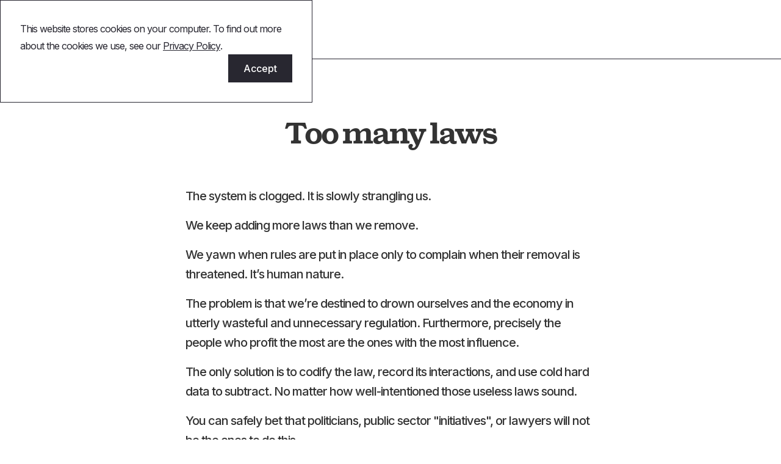

--- FILE ---
content_type: text/html
request_url: https://www.nomio.com/articles/too-many-laws
body_size: 4470
content:
<!DOCTYPE html><!-- Last Published: Thu Jan 15 2026 14:42:53 GMT+0000 (Coordinated Universal Time) --><html data-wf-domain="www.nomio.com" data-wf-page="66bdd19821672b62d90bdbf6" data-wf-site="66bdd19821672b62d90bdc0d" lang="en" data-wf-collection="66bdd19821672b62d90bdc43" data-wf-item-slug="too-many-laws"><head><meta charset="utf-8"/><title>Too many laws | Nomio</title><meta content="The system is clogged. It is slowly strangling us. We keep adding more laws than we remove. We yawn when rules are put in place only to complain when their removal is threatened." name="description"/><meta content="Too many laws | Nomio" property="og:title"/><meta content="The system is clogged. It is slowly strangling us. We keep adding more laws than we remove. We yawn when rules are put in place only to complain when their removal is threatened." property="og:description"/><meta content="Too many laws | Nomio" property="twitter:title"/><meta content="The system is clogged. It is slowly strangling us. We keep adding more laws than we remove. We yawn when rules are put in place only to complain when their removal is threatened." property="twitter:description"/><meta property="og:type" content="website"/><meta content="summary_large_image" name="twitter:card"/><meta content="width=device-width, initial-scale=1" name="viewport"/><link href="https://cdn.prod.website-files.com/66bdd19821672b62d90bdc0d/css/nomio-f0b990da0dcd0116fa2-0a21167783acf.webflow.shared.3420b013f.min.css" rel="stylesheet" type="text/css" integrity="sha384-NCCwE/Q8BIw8rP+NVVZziq5bLDydio+fhAY1kUYlHVD3ruBh9X9i5X7drfppS9dw" crossorigin="anonymous"/><link href="https://fonts.googleapis.com" rel="preconnect"/><link href="https://fonts.gstatic.com" rel="preconnect" crossorigin="anonymous"/><script src="https://ajax.googleapis.com/ajax/libs/webfont/1.6.26/webfont.js" type="text/javascript"></script><script type="text/javascript">WebFont.load({  google: {    families: ["Inter:100,200,300,regular,500,600,700,800,900:latin,latin-ext"]  }});</script><script type="text/javascript">!function(o,c){var n=c.documentElement,t=" w-mod-";n.className+=t+"js",("ontouchstart"in o||o.DocumentTouch&&c instanceof DocumentTouch)&&(n.className+=t+"touch")}(window,document);</script><link href="https://cdn.prod.website-files.com/65c4fb4bf5c32e28711fcfb2/65c4fb4bf5c32e28711fd075_favicon.png" rel="shortcut icon" type="image/x-icon"/><link href="https://cdn.prod.website-files.com/66bdd19821672b62d90bdc0d/66bdd19821672b62d90bdcb2_webclip.png" rel="apple-touch-icon"/><link href="https://www.nomio.com/articles/too-many-laws" rel="canonical"/><script async="" src="https://www.googletagmanager.com/gtag/js?id=G-6CJ2JNWKB3"></script><script type="text/javascript">window.dataLayer = window.dataLayer || [];function gtag(){dataLayer.push(arguments);}gtag('set', 'developer_id.dZGVlNj', true);gtag('js', new Date());gtag('config', 'G-6CJ2JNWKB3');</script><style>
	.w-webflow-badge {
  	display: none !important;
  }
  body { 
    -webkit-font-smoothing: antialiased;
  }
  ::selection {
    background-color: var(--green);
    color: var(--ink);
  }
  #hs-eu-cookie-confirmation {
    box-shadow: none !important;
    border: 1px solid #282731 !important;
    p {
      font-family: inherit !important;
      font-weight: 500 !important;
      line-height: inherit !important;
    }
  }
  #hs-eu-confirmation-button {
    border: 1px solid #282731 !important;
    letter-spacing: 0 !important;
    white-space: nowrap !important;
    margin-left: auto !important;
    margin-right: auto !important;
    padding: 8px 24px !important;
    font-size: 16px !important;
    display: inline-block !important;
    font-weight: 500 !important;
    height: auto !important;
    min-width: auto !important;
  }
</style>
<script async defer data-domain="nomio.com" src="https://plausible.io/js/plausible.js"></script>
<script>
    !function(t,e){var o,n,p,r;e.__SV||(window.posthog=e,e._i=[],e.init=function(i,s,a){function g(t,e){var o=e.split(".");2==o.length&&(t=t[o[0]],e=o[1]),t[e]=function(){t.push([e].concat(Array.prototype.slice.call(arguments,0)))}}(p=t.createElement("script")).type="text/javascript",p.async=!0,p.src=s.api_host.replace(".i.posthog.com","-assets.i.posthog.com")+"/static/array.js",(r=t.getElementsByTagName("script")[0]).parentNode.insertBefore(p,r);var u=e;for(void 0!==a?u=e[a]=[]:a="posthog",u.people=u.people||[],u.toString=function(t){var e="posthog";return"posthog"!==a&&(e+="."+a),t||(e+=" (stub)"),e},u.people.toString=function(){return u.toString(1)+".people (stub)"},o="init push capture register register_once register_for_session unregister unregister_for_session getFeatureFlag getFeatureFlagPayload isFeatureEnabled reloadFeatureFlags updateEarlyAccessFeatureEnrollment getEarlyAccessFeatures on onFeatureFlags onSessionId getSurveys getActiveMatchingSurveys renderSurvey canRenderSurvey getNextSurveyStep identify setPersonProperties group resetGroups setPersonPropertiesForFlags resetPersonPropertiesForFlags setGroupPropertiesForFlags resetGroupPropertiesForFlags reset get_distinct_id getGroups get_session_id get_session_replay_url alias set_config startSessionRecording stopSessionRecording sessionRecordingStarted captureException loadToolbar get_property getSessionProperty createPersonProfile opt_in_capturing opt_out_capturing has_opted_in_capturing has_opted_out_capturing clear_opt_in_out_capturing debug".split(" "),n=0;n<o.length;n++)g(u,o[n]);e._i.push([i,s,a])},e.__SV=1)}(document,window.posthog||[]);
    posthog.init('phc_TBMdKFuxg43VhOYNbZtFSoW8lBXgADHZCh8gMa9na4V',{api_host:'https://us.i.posthog.com', person_profiles: 'identified_only' // or 'always' to create profiles for anonymous users as well
        })
</script><meta property="og:url" content="https://www.nomio.com/articles/too-many-laws" /></head><body class="body blog-page"><div class="navbar-logo-left padding"><div data-animation="default" data-collapse="medium" data-duration="300" data-easing="ease-in" data-easing2="ease-out" role="banner" class="navbar-logo-left-container w-nav"><div class="navbar-container"><div class="navbar-wrapper"><a aria-label="home" href="/" class="logo-link w-inline-block"><img src="https://cdn.prod.website-files.com/66bdd19821672b62d90bdc0d/66bdd19821672b62d90bdc36_Logo-July-22.svg" loading="lazy" alt="Nomio icon logo" class="logo"/><img src="https://cdn.prod.website-files.com/66bdd19821672b62d90bdc0d/66bdd19821672b62d90bdc33_Logo%20Text.svg" loading="lazy" alt="Nomio wordmark logo" class="logo-text"/></a></div></div></div></div><div><div class="wrapper article-container w-container"><h1 class="article-heading">Too many laws</h1><div class="article-rich-text w-richtext"><p>The system is clogged. It is slowly strangling us.</p><p>We keep adding more laws than we remove.</p><p>We yawn when rules are put in place only to complain when their removal is threatened. It’s human nature.</p><p>The problem is that we’re destined to drown ourselves and the economy in utterly wasteful and unnecessary regulation. Furthermore, precisely the people who profit the most are the ones with the most influence.</p><p>The only solution is to codify the law, record its interactions, and use cold hard data to subtract. No matter how well-intentioned those useless laws sound.</p><p>You can safely bet that politicians, public sector &quot;initiatives&quot;, or lawyers will not be the ones to do this.</p></div><div class="next-article-link"><div class="text-block-40">Next: </div><a aria-label="Read Next Article" href="/articles/polishing-turds">Polishing turds</a></div></div></div><footer id="footer" class="footer"><div class="footer-container w-container"><div class="footer-contents-div"><div class="footer-get-in-touch"><div class="footer-block"><a aria-label="home" href="/" class="logo-link w-inline-block"><img src="https://cdn.prod.website-files.com/66bdd19821672b62d90bdc0d/66bdd19821672b62d90bdc36_Logo-July-22.svg" loading="lazy" alt="Nomio icon logo" class="logo"/><img src="https://cdn.prod.website-files.com/66bdd19821672b62d90bdc0d/66bdd19821672b62d90bdc33_Logo%20Text.svg" loading="lazy" alt="Nomio wordmark logo" class="logo-text"/></a><a href="https://www.tempoaudits.com/nomio-iso27001" class="iso-logo-link w-inline-block"><img src="https://cdn.prod.website-files.com/66bdd19821672b62d90bdc0d/6717d130d2ea8a4407440adf_iso-certified.svg" loading="lazy" alt="ISO 27001 Certified Logo" class="iso-logo"/></a></div></div><div class="footer-lists-div"><div id="w-node-fdc039f6-a499-7647-c92b-3f7e69157e5e-69157e59" class="footer-block"><p class="footer-heading">Company</p><ul role="list" class="w-list-unstyled"><li><a href="/case-studies" class="footer-link">Case Studies</a></li><li><a href="/pricing" class="footer-link">Pricing</a></li><li><a href="/blog" class="footer-link">Blog</a></li><li><a href="/articles" class="footer-link">Opinions</a></li><li><a href="/get-in-touch" class="footer-link">Book a demo</a></li><li><a href="https://app.vanta.com/nomio.com/trust/xrqqisvu4xexc1xihi2ko" target="_blank" class="footer-link">Security</a></li></ul></div><div class="footer-block"><p class="footer-heading">Product</p><ul role="list" class="w-list-unstyled"><li><a href="/product" class="footer-link">Product Overview</a></li><li><a href="/nomio-vs-clm" class="footer-link">Nomio vs. CLM</a></li><li><a href="/why-nomio" class="footer-link">Why Nomio?</a></li></ul></div><div class="footer-block"><p class="footer-heading">Why Nomio</p><ul role="list" class="w-list-unstyled"><li><a rel="noopener" href="https://www.nomio.com/mini-case-studies/we-do-all-the-work" class="footer-link">Nomio does all the work</a></li><li><a rel="noopener" href="https://www.nomio.com/mini-case-studies/nomio-is-easy" target="_blank" class="footer-link">Nomio is easy</a></li><li><a rel="noopener" href="https://www.nomio.com/mini-case-studies/you-can-trust-the-data" target="_blank" class="footer-link">You can trust the data</a></li><li><a rel="noopener" href="https://www.nomio.com/mini-case-studies/implementation-is-effortless" target="_blank" class="footer-link">Implementation is effortless</a></li><li><a rel="noopener" href="https://www.nomio.com/mini-case-studies/providing-5-star-service" target="_blank" class="footer-link">Providing 5-star service</a><a rel="noopener" href="https://www.nomio.com/mini-case-studies/why-nomio" target="_blank" class="footer-link">It’s nothing short of magic</a></li></ul></div><div class="footer-block"><p class="footer-heading">Legal</p><ul role="list" class="w-list-unstyled"><li><a rel="noopener" href="https://cdn.prod.website-files.com/66bdd19821672b62d90bdc0d/68c95f36e86f10eb8521cb32_319687e0f2f7d774dae80e243a0f1a8f_Nomio%20ToS%202025-5.pdf" target="_blank" class="footer-link">Terms of Service</a></li><li><a rel="noopener" href="https://nomio.notion.site/Nomio-Privacy-Policy-779b89d6e5244415b3ff262d981dde60" target="_blank" class="footer-link">Privacy Policy</a></li><li><a rel="noopener" href="https://nomio.notion.site/Nomio-Modern-Slavery-and-Human-Trafficking-Statement-0f79df6eb9294e4f8ba625ba8c2d2eea" target="_blank" class="footer-link">Modern Slavery</a></li></ul></div></div></div></div></footer><script src="https://d3e54v103j8qbb.cloudfront.net/js/jquery-3.5.1.min.dc5e7f18c8.js?site=66bdd19821672b62d90bdc0d" type="text/javascript" integrity="sha256-9/aliU8dGd2tb6OSsuzixeV4y/faTqgFtohetphbbj0=" crossorigin="anonymous"></script><script src="https://cdn.prod.website-files.com/66bdd19821672b62d90bdc0d/js/webflow.schunk.36b8fb49256177c8.js" type="text/javascript" integrity="sha384-4abIlA5/v7XaW1HMXKBgnUuhnjBYJ/Z9C1OSg4OhmVw9O3QeHJ/qJqFBERCDPv7G" crossorigin="anonymous"></script><script src="https://cdn.prod.website-files.com/66bdd19821672b62d90bdc0d/js/webflow.schunk.011ac2416965946c.js" type="text/javascript" integrity="sha384-bHHqsveMdSaLmstPTlwSw5X/i9z3sWTzkAGJ5I4ZMTEJFc+Qnw6E8wRO7I+ijoAv" crossorigin="anonymous"></script><script src="https://cdn.prod.website-files.com/66bdd19821672b62d90bdc0d/js/webflow.1a65da36.0f23f8b3b1c48e1e.js" type="text/javascript" integrity="sha384-mU4rlSrEeYwkY56MT33Em5ntroJf6ecME3TSzXoudNkmXN8FabYw4Gc4h+EJ/BJr" crossorigin="anonymous"></script><script src="https://cdn.prod.website-files.com/66bdd19821672b62d90bdc0d%2F6470f5217e03b0faa8a404de%2F66fd322cb4bbe69520de32d8%2Fhs_trackcode_145372443-1.0.6.js" type="text/javascript"></script><script src="https://hubspotonwebflow.com/assets/js/form-124.js" type="text/javascript" integrity="sha384-bjyNIOqAKScdeQ3THsDZLGagNN56B4X2Auu9YZIGu+tA/PlggMk4jbWruG/P6zYj" crossorigin="anonymous"></script></body></html>

--- FILE ---
content_type: text/css
request_url: https://cdn.prod.website-files.com/66bdd19821672b62d90bdc0d/css/nomio-f0b990da0dcd0116fa2-0a21167783acf.webflow.shared.3420b013f.min.css
body_size: 22584
content:
html{-webkit-text-size-adjust:100%;-ms-text-size-adjust:100%;font-family:sans-serif}body{margin:0}article,aside,details,figcaption,figure,footer,header,hgroup,main,menu,nav,section,summary{display:block}audio,canvas,progress,video{vertical-align:baseline;display:inline-block}audio:not([controls]){height:0;display:none}[hidden],template{display:none}a{background-color:#0000}a:active,a:hover{outline:0}abbr[title]{border-bottom:1px dotted}b,strong{font-weight:700}dfn{font-style:italic}h1{margin:.67em 0;font-size:2em}mark{color:#000;background:#ff0}small{font-size:80%}sub,sup{vertical-align:baseline;font-size:75%;line-height:0;position:relative}sup{top:-.5em}sub{bottom:-.25em}img{border:0}svg:not(:root){overflow:hidden}hr{box-sizing:content-box;height:0}pre{overflow:auto}code,kbd,pre,samp{font-family:monospace;font-size:1em}button,input,optgroup,select,textarea{color:inherit;font:inherit;margin:0}button{overflow:visible}button,select{text-transform:none}button,html input[type=button],input[type=reset]{-webkit-appearance:button;cursor:pointer}button[disabled],html input[disabled]{cursor:default}button::-moz-focus-inner,input::-moz-focus-inner{border:0;padding:0}input{line-height:normal}input[type=checkbox],input[type=radio]{box-sizing:border-box;padding:0}input[type=number]::-webkit-inner-spin-button,input[type=number]::-webkit-outer-spin-button{height:auto}input[type=search]{-webkit-appearance:none}input[type=search]::-webkit-search-cancel-button,input[type=search]::-webkit-search-decoration{-webkit-appearance:none}legend{border:0;padding:0}textarea{overflow:auto}optgroup{font-weight:700}table{border-collapse:collapse;border-spacing:0}td,th{padding:0}@font-face{font-family:webflow-icons;src:url([data-uri])format("truetype");font-weight:400;font-style:normal}[class^=w-icon-],[class*=\ w-icon-]{speak:none;font-variant:normal;text-transform:none;-webkit-font-smoothing:antialiased;-moz-osx-font-smoothing:grayscale;font-style:normal;font-weight:400;line-height:1;font-family:webflow-icons!important}.w-icon-slider-right:before{content:""}.w-icon-slider-left:before{content:""}.w-icon-nav-menu:before{content:""}.w-icon-arrow-down:before,.w-icon-dropdown-toggle:before{content:""}.w-icon-file-upload-remove:before{content:""}.w-icon-file-upload-icon:before{content:""}*{box-sizing:border-box}html{height:100%}body{color:#333;background-color:#fff;min-height:100%;margin:0;font-family:Arial,sans-serif;font-size:14px;line-height:20px}img{vertical-align:middle;max-width:100%;display:inline-block}html.w-mod-touch *{background-attachment:scroll!important}.w-block{display:block}.w-inline-block{max-width:100%;display:inline-block}.w-clearfix:before,.w-clearfix:after{content:" ";grid-area:1/1/2/2;display:table}.w-clearfix:after{clear:both}.w-hidden{display:none}.w-button{color:#fff;line-height:inherit;cursor:pointer;background-color:#3898ec;border:0;border-radius:0;padding:9px 15px;text-decoration:none;display:inline-block}input.w-button{-webkit-appearance:button}html[data-w-dynpage] [data-w-cloak]{color:#0000!important}.w-code-block{margin:unset}pre.w-code-block code{all:inherit}.w-optimization{display:contents}.w-webflow-badge,.w-webflow-badge>img{box-sizing:unset;width:unset;height:unset;max-height:unset;max-width:unset;min-height:unset;min-width:unset;margin:unset;padding:unset;float:unset;clear:unset;border:unset;border-radius:unset;background:unset;background-image:unset;background-position:unset;background-size:unset;background-repeat:unset;background-origin:unset;background-clip:unset;background-attachment:unset;background-color:unset;box-shadow:unset;transform:unset;direction:unset;font-family:unset;font-weight:unset;color:unset;font-size:unset;line-height:unset;font-style:unset;font-variant:unset;text-align:unset;letter-spacing:unset;-webkit-text-decoration:unset;text-decoration:unset;text-indent:unset;text-transform:unset;list-style-type:unset;text-shadow:unset;vertical-align:unset;cursor:unset;white-space:unset;word-break:unset;word-spacing:unset;word-wrap:unset;transition:unset}.w-webflow-badge{white-space:nowrap;cursor:pointer;box-shadow:0 0 0 1px #0000001a,0 1px 3px #0000001a;visibility:visible!important;opacity:1!important;z-index:2147483647!important;color:#aaadb0!important;overflow:unset!important;background-color:#fff!important;border-radius:3px!important;width:auto!important;height:auto!important;margin:0!important;padding:6px!important;font-size:12px!important;line-height:14px!important;text-decoration:none!important;display:inline-block!important;position:fixed!important;inset:auto 12px 12px auto!important;transform:none!important}.w-webflow-badge>img{position:unset;visibility:unset!important;opacity:1!important;vertical-align:middle!important;display:inline-block!important}h1,h2,h3,h4,h5,h6{margin-bottom:10px;font-weight:700}h1{margin-top:20px;font-size:38px;line-height:44px}h2{margin-top:20px;font-size:32px;line-height:36px}h3{margin-top:20px;font-size:24px;line-height:30px}h4{margin-top:10px;font-size:18px;line-height:24px}h5{margin-top:10px;font-size:14px;line-height:20px}h6{margin-top:10px;font-size:12px;line-height:18px}p{margin-top:0;margin-bottom:10px}blockquote{border-left:5px solid #e2e2e2;margin:0 0 10px;padding:10px 20px;font-size:18px;line-height:22px}figure{margin:0 0 10px}figcaption{text-align:center;margin-top:5px}ul,ol{margin-top:0;margin-bottom:10px;padding-left:40px}.w-list-unstyled{padding-left:0;list-style:none}.w-embed:before,.w-embed:after{content:" ";grid-area:1/1/2/2;display:table}.w-embed:after{clear:both}.w-video{width:100%;padding:0;position:relative}.w-video iframe,.w-video object,.w-video embed{border:none;width:100%;height:100%;position:absolute;top:0;left:0}fieldset{border:0;margin:0;padding:0}button,[type=button],[type=reset]{cursor:pointer;-webkit-appearance:button;border:0}.w-form{margin:0 0 15px}.w-form-done{text-align:center;background-color:#ddd;padding:20px;display:none}.w-form-fail{background-color:#ffdede;margin-top:10px;padding:10px;display:none}label{margin-bottom:5px;font-weight:700;display:block}.w-input,.w-select{color:#333;vertical-align:middle;background-color:#fff;border:1px solid #ccc;width:100%;height:38px;margin-bottom:10px;padding:8px 12px;font-size:14px;line-height:1.42857;display:block}.w-input::placeholder,.w-select::placeholder{color:#999}.w-input:focus,.w-select:focus{border-color:#3898ec;outline:0}.w-input[disabled],.w-select[disabled],.w-input[readonly],.w-select[readonly],fieldset[disabled] .w-input,fieldset[disabled] .w-select{cursor:not-allowed}.w-input[disabled]:not(.w-input-disabled),.w-select[disabled]:not(.w-input-disabled),.w-input[readonly],.w-select[readonly],fieldset[disabled]:not(.w-input-disabled) .w-input,fieldset[disabled]:not(.w-input-disabled) .w-select{background-color:#eee}textarea.w-input,textarea.w-select{height:auto}.w-select{background-color:#f3f3f3}.w-select[multiple]{height:auto}.w-form-label{cursor:pointer;margin-bottom:0;font-weight:400;display:inline-block}.w-radio{margin-bottom:5px;padding-left:20px;display:block}.w-radio:before,.w-radio:after{content:" ";grid-area:1/1/2/2;display:table}.w-radio:after{clear:both}.w-radio-input{float:left;margin:3px 0 0 -20px;line-height:normal}.w-file-upload{margin-bottom:10px;display:block}.w-file-upload-input{opacity:0;z-index:-100;width:.1px;height:.1px;position:absolute;overflow:hidden}.w-file-upload-default,.w-file-upload-uploading,.w-file-upload-success{color:#333;display:inline-block}.w-file-upload-error{margin-top:10px;display:block}.w-file-upload-default.w-hidden,.w-file-upload-uploading.w-hidden,.w-file-upload-error.w-hidden,.w-file-upload-success.w-hidden{display:none}.w-file-upload-uploading-btn{cursor:pointer;background-color:#fafafa;border:1px solid #ccc;margin:0;padding:8px 12px;font-size:14px;font-weight:400;display:flex}.w-file-upload-file{background-color:#fafafa;border:1px solid #ccc;flex-grow:1;justify-content:space-between;margin:0;padding:8px 9px 8px 11px;display:flex}.w-file-upload-file-name{font-size:14px;font-weight:400;display:block}.w-file-remove-link{cursor:pointer;width:auto;height:auto;margin-top:3px;margin-left:10px;padding:3px;display:block}.w-icon-file-upload-remove{margin:auto;font-size:10px}.w-file-upload-error-msg{color:#ea384c;padding:2px 0;display:inline-block}.w-file-upload-info{padding:0 12px;line-height:38px;display:inline-block}.w-file-upload-label{cursor:pointer;background-color:#fafafa;border:1px solid #ccc;margin:0;padding:8px 12px;font-size:14px;font-weight:400;display:inline-block}.w-icon-file-upload-icon,.w-icon-file-upload-uploading{width:20px;margin-right:8px;display:inline-block}.w-icon-file-upload-uploading{height:20px}.w-container{max-width:940px;margin-left:auto;margin-right:auto}.w-container:before,.w-container:after{content:" ";grid-area:1/1/2/2;display:table}.w-container:after{clear:both}.w-container .w-row{margin-left:-10px;margin-right:-10px}.w-row:before,.w-row:after{content:" ";grid-area:1/1/2/2;display:table}.w-row:after{clear:both}.w-row .w-row{margin-left:0;margin-right:0}.w-col{float:left;width:100%;min-height:1px;padding-left:10px;padding-right:10px;position:relative}.w-col .w-col{padding-left:0;padding-right:0}.w-col-1{width:8.33333%}.w-col-2{width:16.6667%}.w-col-3{width:25%}.w-col-4{width:33.3333%}.w-col-5{width:41.6667%}.w-col-6{width:50%}.w-col-7{width:58.3333%}.w-col-8{width:66.6667%}.w-col-9{width:75%}.w-col-10{width:83.3333%}.w-col-11{width:91.6667%}.w-col-12{width:100%}.w-hidden-main{display:none!important}@media screen and (max-width:991px){.w-container{max-width:728px}.w-hidden-main{display:inherit!important}.w-hidden-medium{display:none!important}.w-col-medium-1{width:8.33333%}.w-col-medium-2{width:16.6667%}.w-col-medium-3{width:25%}.w-col-medium-4{width:33.3333%}.w-col-medium-5{width:41.6667%}.w-col-medium-6{width:50%}.w-col-medium-7{width:58.3333%}.w-col-medium-8{width:66.6667%}.w-col-medium-9{width:75%}.w-col-medium-10{width:83.3333%}.w-col-medium-11{width:91.6667%}.w-col-medium-12{width:100%}.w-col-stack{width:100%;left:auto;right:auto}}@media screen and (max-width:767px){.w-hidden-main,.w-hidden-medium{display:inherit!important}.w-hidden-small{display:none!important}.w-row,.w-container .w-row{margin-left:0;margin-right:0}.w-col{width:100%;left:auto;right:auto}.w-col-small-1{width:8.33333%}.w-col-small-2{width:16.6667%}.w-col-small-3{width:25%}.w-col-small-4{width:33.3333%}.w-col-small-5{width:41.6667%}.w-col-small-6{width:50%}.w-col-small-7{width:58.3333%}.w-col-small-8{width:66.6667%}.w-col-small-9{width:75%}.w-col-small-10{width:83.3333%}.w-col-small-11{width:91.6667%}.w-col-small-12{width:100%}}@media screen and (max-width:479px){.w-container{max-width:none}.w-hidden-main,.w-hidden-medium,.w-hidden-small{display:inherit!important}.w-hidden-tiny{display:none!important}.w-col{width:100%}.w-col-tiny-1{width:8.33333%}.w-col-tiny-2{width:16.6667%}.w-col-tiny-3{width:25%}.w-col-tiny-4{width:33.3333%}.w-col-tiny-5{width:41.6667%}.w-col-tiny-6{width:50%}.w-col-tiny-7{width:58.3333%}.w-col-tiny-8{width:66.6667%}.w-col-tiny-9{width:75%}.w-col-tiny-10{width:83.3333%}.w-col-tiny-11{width:91.6667%}.w-col-tiny-12{width:100%}}.w-widget{position:relative}.w-widget-map{width:100%;height:400px}.w-widget-map label{width:auto;display:inline}.w-widget-map img{max-width:inherit}.w-widget-map .gm-style-iw{text-align:center}.w-widget-map .gm-style-iw>button{display:none!important}.w-widget-twitter{overflow:hidden}.w-widget-twitter-count-shim{vertical-align:top;text-align:center;background:#fff;border:1px solid #758696;border-radius:3px;width:28px;height:20px;display:inline-block;position:relative}.w-widget-twitter-count-shim *{pointer-events:none;-webkit-user-select:none;user-select:none}.w-widget-twitter-count-shim .w-widget-twitter-count-inner{text-align:center;color:#999;font-family:serif;font-size:15px;line-height:12px;position:relative}.w-widget-twitter-count-shim .w-widget-twitter-count-clear{display:block;position:relative}.w-widget-twitter-count-shim.w--large{width:36px;height:28px}.w-widget-twitter-count-shim.w--large .w-widget-twitter-count-inner{font-size:18px;line-height:18px}.w-widget-twitter-count-shim:not(.w--vertical){margin-left:5px;margin-right:8px}.w-widget-twitter-count-shim:not(.w--vertical).w--large{margin-left:6px}.w-widget-twitter-count-shim:not(.w--vertical):before,.w-widget-twitter-count-shim:not(.w--vertical):after{content:" ";pointer-events:none;border:solid #0000;width:0;height:0;position:absolute;top:50%;left:0}.w-widget-twitter-count-shim:not(.w--vertical):before{border-width:4px;border-color:#75869600 #5d6c7b #75869600 #75869600;margin-top:-4px;margin-left:-9px}.w-widget-twitter-count-shim:not(.w--vertical).w--large:before{border-width:5px;margin-top:-5px;margin-left:-10px}.w-widget-twitter-count-shim:not(.w--vertical):after{border-width:4px;border-color:#fff0 #fff #fff0 #fff0;margin-top:-4px;margin-left:-8px}.w-widget-twitter-count-shim:not(.w--vertical).w--large:after{border-width:5px;margin-top:-5px;margin-left:-9px}.w-widget-twitter-count-shim.w--vertical{width:61px;height:33px;margin-bottom:8px}.w-widget-twitter-count-shim.w--vertical:before,.w-widget-twitter-count-shim.w--vertical:after{content:" ";pointer-events:none;border:solid #0000;width:0;height:0;position:absolute;top:100%;left:50%}.w-widget-twitter-count-shim.w--vertical:before{border-width:5px;border-color:#5d6c7b #75869600 #75869600;margin-left:-5px}.w-widget-twitter-count-shim.w--vertical:after{border-width:4px;border-color:#fff #fff0 #fff0;margin-left:-4px}.w-widget-twitter-count-shim.w--vertical .w-widget-twitter-count-inner{font-size:18px;line-height:22px}.w-widget-twitter-count-shim.w--vertical.w--large{width:76px}.w-background-video{color:#fff;height:500px;position:relative;overflow:hidden}.w-background-video>video{object-fit:cover;z-index:-100;background-position:50%;background-size:cover;width:100%;height:100%;margin:auto;position:absolute;inset:-100%}.w-background-video>video::-webkit-media-controls-start-playback-button{-webkit-appearance:none;display:none!important}.w-background-video--control{background-color:#0000;padding:0;position:absolute;bottom:1em;right:1em}.w-background-video--control>[hidden]{display:none!important}.w-slider{text-align:center;clear:both;-webkit-tap-highlight-color:#0000;tap-highlight-color:#0000;background:#ddd;height:300px;position:relative}.w-slider-mask{z-index:1;white-space:nowrap;height:100%;display:block;position:relative;left:0;right:0;overflow:hidden}.w-slide{vertical-align:top;white-space:normal;text-align:left;width:100%;height:100%;display:inline-block;position:relative}.w-slider-nav{z-index:2;text-align:center;-webkit-tap-highlight-color:#0000;tap-highlight-color:#0000;height:40px;margin:auto;padding-top:10px;position:absolute;inset:auto 0 0}.w-slider-nav.w-round>div{border-radius:100%}.w-slider-nav.w-num>div{font-size:inherit;line-height:inherit;width:auto;height:auto;padding:.2em .5em}.w-slider-nav.w-shadow>div{box-shadow:0 0 3px #3336}.w-slider-nav-invert{color:#fff}.w-slider-nav-invert>div{background-color:#2226}.w-slider-nav-invert>div.w-active{background-color:#222}.w-slider-dot{cursor:pointer;background-color:#fff6;width:1em;height:1em;margin:0 3px .5em;transition:background-color .1s,color .1s;display:inline-block;position:relative}.w-slider-dot.w-active{background-color:#fff}.w-slider-dot:focus{outline:none;box-shadow:0 0 0 2px #fff}.w-slider-dot:focus.w-active{box-shadow:none}.w-slider-arrow-left,.w-slider-arrow-right{cursor:pointer;color:#fff;-webkit-tap-highlight-color:#0000;tap-highlight-color:#0000;-webkit-user-select:none;user-select:none;width:80px;margin:auto;font-size:40px;position:absolute;inset:0;overflow:hidden}.w-slider-arrow-left [class^=w-icon-],.w-slider-arrow-right [class^=w-icon-],.w-slider-arrow-left [class*=\ w-icon-],.w-slider-arrow-right [class*=\ w-icon-]{position:absolute}.w-slider-arrow-left:focus,.w-slider-arrow-right:focus{outline:0}.w-slider-arrow-left{z-index:3;right:auto}.w-slider-arrow-right{z-index:4;left:auto}.w-icon-slider-left,.w-icon-slider-right{width:1em;height:1em;margin:auto;inset:0}.w-slider-aria-label{clip:rect(0 0 0 0);border:0;width:1px;height:1px;margin:-1px;padding:0;position:absolute;overflow:hidden}.w-slider-force-show{display:block!important}.w-dropdown{text-align:left;z-index:900;margin-left:auto;margin-right:auto;display:inline-block;position:relative}.w-dropdown-btn,.w-dropdown-toggle,.w-dropdown-link{vertical-align:top;color:#222;text-align:left;white-space:nowrap;margin-left:auto;margin-right:auto;padding:20px;text-decoration:none;position:relative}.w-dropdown-toggle{-webkit-user-select:none;user-select:none;cursor:pointer;padding-right:40px;display:inline-block}.w-dropdown-toggle:focus{outline:0}.w-icon-dropdown-toggle{width:1em;height:1em;margin:auto 20px auto auto;position:absolute;top:0;bottom:0;right:0}.w-dropdown-list{background:#ddd;min-width:100%;display:none;position:absolute}.w-dropdown-list.w--open{display:block}.w-dropdown-link{color:#222;padding:10px 20px;display:block}.w-dropdown-link.w--current{color:#0082f3}.w-dropdown-link:focus{outline:0}@media screen and (max-width:767px){.w-nav-brand{padding-left:10px}}.w-lightbox-backdrop{cursor:auto;letter-spacing:normal;text-indent:0;text-shadow:none;text-transform:none;visibility:visible;white-space:normal;word-break:normal;word-spacing:normal;word-wrap:normal;color:#fff;text-align:center;z-index:2000;opacity:0;-webkit-user-select:none;-moz-user-select:none;-webkit-tap-highlight-color:transparent;background:#000000e6;outline:0;font-family:Helvetica Neue,Helvetica,Ubuntu,Segoe UI,Verdana,sans-serif;font-size:17px;font-style:normal;font-weight:300;line-height:1.2;list-style:disc;position:fixed;inset:0;-webkit-transform:translate(0)}.w-lightbox-backdrop,.w-lightbox-container{-webkit-overflow-scrolling:touch;height:100%;overflow:auto}.w-lightbox-content{height:100vh;position:relative;overflow:hidden}.w-lightbox-view{opacity:0;width:100vw;height:100vh;position:absolute}.w-lightbox-view:before{content:"";height:100vh}.w-lightbox-group,.w-lightbox-group .w-lightbox-view,.w-lightbox-group .w-lightbox-view:before{height:86vh}.w-lightbox-frame,.w-lightbox-view:before{vertical-align:middle;display:inline-block}.w-lightbox-figure{margin:0;position:relative}.w-lightbox-group .w-lightbox-figure{cursor:pointer}.w-lightbox-img{width:auto;max-width:none;height:auto}.w-lightbox-image{float:none;max-width:100vw;max-height:100vh;display:block}.w-lightbox-group .w-lightbox-image{max-height:86vh}.w-lightbox-caption{text-align:left;text-overflow:ellipsis;white-space:nowrap;background:#0006;padding:.5em 1em;position:absolute;bottom:0;left:0;right:0;overflow:hidden}.w-lightbox-embed{width:100%;height:100%;position:absolute;inset:0}.w-lightbox-control{cursor:pointer;background-position:50%;background-repeat:no-repeat;background-size:24px;width:4em;transition:all .3s;position:absolute;top:0}.w-lightbox-left{background-image:url([data-uri]);display:none;bottom:0;left:0}.w-lightbox-right{background-image:url([data-uri]);display:none;bottom:0;right:0}.w-lightbox-close{background-image:url([data-uri]);background-size:18px;height:2.6em;right:0}.w-lightbox-strip{white-space:nowrap;padding:0 1vh;line-height:0;position:absolute;bottom:0;left:0;right:0;overflow:auto hidden}.w-lightbox-item{box-sizing:content-box;cursor:pointer;width:10vh;padding:2vh 1vh;display:inline-block;-webkit-transform:translate(0,0)}.w-lightbox-active{opacity:.3}.w-lightbox-thumbnail{background:#222;height:10vh;position:relative;overflow:hidden}.w-lightbox-thumbnail-image{position:absolute;top:0;left:0}.w-lightbox-thumbnail .w-lightbox-tall{width:100%;top:50%;transform:translateY(-50%)}.w-lightbox-thumbnail .w-lightbox-wide{height:100%;left:50%;transform:translate(-50%)}.w-lightbox-spinner{box-sizing:border-box;border:5px solid #0006;border-radius:50%;width:40px;height:40px;margin-top:-20px;margin-left:-20px;animation:.8s linear infinite spin;position:absolute;top:50%;left:50%}.w-lightbox-spinner:after{content:"";border:3px solid #0000;border-bottom-color:#fff;border-radius:50%;position:absolute;inset:-4px}.w-lightbox-hide{display:none}.w-lightbox-noscroll{overflow:hidden}@media (min-width:768px){.w-lightbox-content{height:96vh;margin-top:2vh}.w-lightbox-view,.w-lightbox-view:before{height:96vh}.w-lightbox-group,.w-lightbox-group .w-lightbox-view,.w-lightbox-group .w-lightbox-view:before{height:84vh}.w-lightbox-image{max-width:96vw;max-height:96vh}.w-lightbox-group .w-lightbox-image{max-width:82.3vw;max-height:84vh}.w-lightbox-left,.w-lightbox-right{opacity:.5;display:block}.w-lightbox-close{opacity:.8}.w-lightbox-control:hover{opacity:1}}.w-lightbox-inactive,.w-lightbox-inactive:hover{opacity:0}.w-richtext:before,.w-richtext:after{content:" ";grid-area:1/1/2/2;display:table}.w-richtext:after{clear:both}.w-richtext[contenteditable=true]:before,.w-richtext[contenteditable=true]:after{white-space:initial}.w-richtext ol,.w-richtext ul{overflow:hidden}.w-richtext .w-richtext-figure-selected.w-richtext-figure-type-video div:after,.w-richtext .w-richtext-figure-selected[data-rt-type=video] div:after,.w-richtext .w-richtext-figure-selected.w-richtext-figure-type-image div,.w-richtext .w-richtext-figure-selected[data-rt-type=image] div{outline:2px solid #2895f7}.w-richtext figure.w-richtext-figure-type-video>div:after,.w-richtext figure[data-rt-type=video]>div:after{content:"";display:none;position:absolute;inset:0}.w-richtext figure{max-width:60%;position:relative}.w-richtext figure>div:before{cursor:default!important}.w-richtext figure img{width:100%}.w-richtext figure figcaption.w-richtext-figcaption-placeholder{opacity:.6}.w-richtext figure div{color:#0000;font-size:0}.w-richtext figure.w-richtext-figure-type-image,.w-richtext figure[data-rt-type=image]{display:table}.w-richtext figure.w-richtext-figure-type-image>div,.w-richtext figure[data-rt-type=image]>div{display:inline-block}.w-richtext figure.w-richtext-figure-type-image>figcaption,.w-richtext figure[data-rt-type=image]>figcaption{caption-side:bottom;display:table-caption}.w-richtext figure.w-richtext-figure-type-video,.w-richtext figure[data-rt-type=video]{width:60%;height:0}.w-richtext figure.w-richtext-figure-type-video iframe,.w-richtext figure[data-rt-type=video] iframe{width:100%;height:100%;position:absolute;top:0;left:0}.w-richtext figure.w-richtext-figure-type-video>div,.w-richtext figure[data-rt-type=video]>div{width:100%}.w-richtext figure.w-richtext-align-center{clear:both;margin-left:auto;margin-right:auto}.w-richtext figure.w-richtext-align-center.w-richtext-figure-type-image>div,.w-richtext figure.w-richtext-align-center[data-rt-type=image]>div{max-width:100%}.w-richtext figure.w-richtext-align-normal{clear:both}.w-richtext figure.w-richtext-align-fullwidth{text-align:center;clear:both;width:100%;max-width:100%;margin-left:auto;margin-right:auto;display:block}.w-richtext figure.w-richtext-align-fullwidth>div{padding-bottom:inherit;display:inline-block}.w-richtext figure.w-richtext-align-fullwidth>figcaption{display:block}.w-richtext figure.w-richtext-align-floatleft{float:left;clear:none;margin-right:15px}.w-richtext figure.w-richtext-align-floatright{float:right;clear:none;margin-left:15px}.w-nav{z-index:1000;background:#ddd;position:relative}.w-nav:before,.w-nav:after{content:" ";grid-area:1/1/2/2;display:table}.w-nav:after{clear:both}.w-nav-brand{float:left;color:#333;text-decoration:none;position:relative}.w-nav-link{vertical-align:top;color:#222;text-align:left;margin-left:auto;margin-right:auto;padding:20px;text-decoration:none;display:inline-block;position:relative}.w-nav-link.w--current{color:#0082f3}.w-nav-menu{float:right;position:relative}[data-nav-menu-open]{text-align:center;background:#c8c8c8;min-width:200px;position:absolute;top:100%;left:0;right:0;overflow:visible;display:block!important}.w--nav-link-open{display:block;position:relative}.w-nav-overlay{width:100%;display:none;position:absolute;top:100%;left:0;right:0;overflow:hidden}.w-nav-overlay [data-nav-menu-open]{top:0}.w-nav[data-animation=over-left] .w-nav-overlay{width:auto}.w-nav[data-animation=over-left] .w-nav-overlay,.w-nav[data-animation=over-left] [data-nav-menu-open]{z-index:1;top:0;right:auto}.w-nav[data-animation=over-right] .w-nav-overlay{width:auto}.w-nav[data-animation=over-right] .w-nav-overlay,.w-nav[data-animation=over-right] [data-nav-menu-open]{z-index:1;top:0;left:auto}.w-nav-button{float:right;cursor:pointer;-webkit-tap-highlight-color:#0000;tap-highlight-color:#0000;-webkit-user-select:none;user-select:none;padding:18px;font-size:24px;display:none;position:relative}.w-nav-button:focus{outline:0}.w-nav-button.w--open{color:#fff;background-color:#c8c8c8}.w-nav[data-collapse=all] .w-nav-menu{display:none}.w-nav[data-collapse=all] .w-nav-button,.w--nav-dropdown-open,.w--nav-dropdown-toggle-open{display:block}.w--nav-dropdown-list-open{position:static}@media screen and (max-width:991px){.w-nav[data-collapse=medium] .w-nav-menu{display:none}.w-nav[data-collapse=medium] .w-nav-button{display:block}}@media screen and (max-width:767px){.w-nav[data-collapse=small] .w-nav-menu{display:none}.w-nav[data-collapse=small] .w-nav-button{display:block}.w-nav-brand{padding-left:10px}}@media screen and (max-width:479px){.w-nav[data-collapse=tiny] .w-nav-menu{display:none}.w-nav[data-collapse=tiny] .w-nav-button{display:block}}.w-tabs{position:relative}.w-tabs:before,.w-tabs:after{content:" ";grid-area:1/1/2/2;display:table}.w-tabs:after{clear:both}.w-tab-menu{position:relative}.w-tab-link{vertical-align:top;text-align:left;cursor:pointer;color:#222;background-color:#ddd;padding:9px 30px;text-decoration:none;display:inline-block;position:relative}.w-tab-link.w--current{background-color:#c8c8c8}.w-tab-link:focus{outline:0}.w-tab-content{display:block;position:relative;overflow:hidden}.w-tab-pane{display:none;position:relative}.w--tab-active{display:block}@media screen and (max-width:479px){.w-tab-link{display:block}}.w-ix-emptyfix:after{content:""}@keyframes spin{0%{transform:rotate(0)}to{transform:rotate(360deg)}}.w-dyn-empty{background-color:#ddd;padding:10px}.w-dyn-hide,.w-dyn-bind-empty,.w-condition-invisible{display:none!important}.wf-layout-layout{display:grid}@font-face{font-family:Sebenta;src:url(https://cdn.prod.website-files.com/66bdd19821672b62d90bdc0d/66bdd19821672b62d90bdcd8_Sebenta-Medium.otf)format("opentype");font-weight:500;font-style:normal;font-display:swap}@font-face{font-family:Sebenta;src:url(https://cdn.prod.website-files.com/66bdd19821672b62d90bdc0d/66bdd19821672b62d90bdcda_Sebenta-BoldItalic.otf)format("opentype");font-weight:700;font-style:italic;font-display:swap}@font-face{font-family:Sebenta;src:url(https://cdn.prod.website-files.com/66bdd19821672b62d90bdc0d/66bdd19821672b62d90bdcee_Sebenta-MediumItalic.otf)format("opentype");font-weight:500;font-style:italic;font-display:swap}@font-face{font-family:Sebenta;src:url(https://cdn.prod.website-files.com/66bdd19821672b62d90bdc0d/66bdd19821672b62d90bdced_Sebenta-Regular.otf)format("opentype");font-weight:400;font-style:normal;font-display:swap}@font-face{font-family:Sebenta;src:url(https://cdn.prod.website-files.com/66bdd19821672b62d90bdc0d/66bdd19821672b62d90bdcef_Sebenta-RegularItalic.otf)format("opentype");font-weight:400;font-style:italic;font-display:swap}@font-face{font-family:Sebenta;src:url(https://cdn.prod.website-files.com/66bdd19821672b62d90bdc0d/66bdd19821672b62d90bdcd9_Sebenta-Bold.otf)format("opentype");font-weight:700;font-style:normal;font-display:swap}:root{--ink:#282731;--white:white;--green:#5bfda6;--border-radius:1px;--purple-dark:#050099;--blue-dark:#006680;--blue-light:#f0fcff;--purple-light:#f0f0ff;--pink-light:#fff5ff;--desktop:1200px;--dark-grey-2:#6d6a72;--sebenta:Sebenta,"Times New Roman",sans-serif;--article:720px;--desktop-small:960px;--red:#ff8a86;--dark-grey:#aea8af;--white-smoke:#fbfafb;--light-green:#f0fff7;--dark-green:#027e3c;--blue:#5bf6ff;--yellow:#fee36a;--orange:#ffb463;--pink:#faf;--purple:#bebcff;--yellow-light:#fffcf0;--grey-light:#edebed;--grey-x-light:#f8f7f8;--inter:Inter,sans-serif}.w-layout-grid{grid-row-gap:16px;grid-column-gap:16px;grid-template-rows:auto auto;grid-template-columns:1fr 1fr;grid-auto-columns:1fr;display:grid}.w-pagination-wrapper{flex-wrap:wrap;justify-content:center;display:flex}.w-pagination-previous{color:#333;background-color:#fafafa;border:1px solid #ccc;border-radius:2px;margin-left:10px;margin-right:10px;padding:9px 20px;font-size:14px;display:block}.w-pagination-previous-icon{margin-right:4px}.w-pagination-next{color:#333;background-color:#fafafa;border:1px solid #ccc;border-radius:2px;margin-left:10px;margin-right:10px;padding:9px 20px;font-size:14px;display:block}.w-pagination-next-icon{margin-left:4px}.w-form-formradioinput--inputType-custom{border:1px solid #ccc;border-radius:50%;width:12px;height:12px}.w-form-formradioinput--inputType-custom.w--redirected-focus{box-shadow:0 0 3px 1px #3898ec}.w-form-formradioinput--inputType-custom.w--redirected-checked{border-width:4px;border-color:#3898ec}.w-layout-blockcontainer{max-width:940px;margin-left:auto;margin-right:auto;display:block}@media screen and (max-width:991px){.w-layout-blockcontainer{max-width:728px}}@media screen and (max-width:767px){.w-layout-blockcontainer{max-width:none}}body{color:#333;font-family:Arial,Helvetica Neue,Helvetica,sans-serif;font-size:14px;line-height:20px}h1{text-align:left;letter-spacing:-.05em;margin-top:24px;margin-bottom:8px;font-family:Sebenta,Times New Roman,sans-serif;font-size:48px;font-weight:800;line-height:1em}h2{text-align:left;margin-top:20px;margin-bottom:10px;font-family:Sebenta,Times New Roman,sans-serif;font-size:36px;font-weight:500}h3{text-align:left;font-family:Sebenta,Times New Roman,sans-serif;font-size:24px;font-weight:800;line-height:30px}h4{text-align:left;margin-top:10px;margin-bottom:10px;font-family:Sebenta,Times New Roman,sans-serif;font-size:20px;font-weight:700;line-height:1.5em}h5{margin-top:40px;margin-bottom:0;font-size:20px;font-weight:700;line-height:24px}h6{margin-top:10px;margin-bottom:10px;font-size:12px;font-weight:700;line-height:18px}p{margin-bottom:30px}a{color:var(--ink);text-decoration:underline}ul{margin-top:8px;margin-bottom:8px;padding-left:24px}ol{margin-top:0;margin-bottom:10px}img{max-width:100%;height:40px;display:inline-block;position:static}strong{font-weight:800}em{font-style:italic}blockquote{padding:24px 0 24px 24px;font-family:Sebenta,Times New Roman,sans-serif;font-size:20px;font-weight:500;line-height:28px}figure{margin-bottom:10px}.utility-page-wrap{justify-content:center;align-items:center;width:100vw;max-width:100%;height:100vh;max-height:100%;display:flex}.utility-page-content{text-align:center;flex-direction:column;width:auto;max-width:800px;display:flex}.utility-page-form{flex-direction:column;align-items:stretch;display:flex}.hero{color:var(--ink);flex-direction:row;justify-content:center;align-items:center}.hero.pad-80-top{margin-top:80px}.faq-title{cursor:pointer;border-radius:8px;margin-bottom:10px;margin-left:-15px;padding:8px 15px;transition:background-color .3s;display:inline-block}.faq-title:hover{background-color:#ebebf2}.body{letter-spacing:-.05em;max-width:100vw;margin-left:auto;margin-right:auto;padding-left:0;padding-right:0;font-family:Inter,sans-serif;font-size:20px;font-weight:500;line-height:1.5em}.body.blog-page{background-color:#fff}.body.price{background-color:var(--white);margin-bottom:8px;font-size:16px}.nav-link{white-space:nowrap;margin-right:40px;font-size:16px;text-decoration:none}.nav-link:hover{text-decoration:underline}.nav-link.w--current{background-color:var(--green);text-decoration:none}.footer{border-top:var(--border-radius)solid var(--ink);background-color:var(--white);align-items:flex-start}.footer-heading{margin-top:0;margin-bottom:8px;font-family:Sebenta,Times New Roman,sans-serif;font-size:20px;font-weight:700}.footer-link{margin-bottom:10px;font-size:18px;display:block}.footer-link:hover{text-decoration:underline}.logo-link{text-align:left;flex-flow:row;flex:0 auto;justify-content:flex-start;align-items:center;height:48px;display:flex}.logo-link.w--current{flex-flow:row;justify-content:flex-start;align-items:center;display:flex}.footer-block{flex-direction:column;align-items:flex-start;max-width:500px;margin-bottom:40px;display:flex}.article-rich-text{line-height:1.7em}.article-rich-text img{border:1px solid var(--ink);margin-top:20px;margin-bottom:20px}.article-rich-text h2{text-align:left;margin-top:80px;margin-bottom:8px;padding-left:0;padding-right:0;font-family:Sebenta,Times New Roman,sans-serif;font-weight:700}.article-rich-text p{margin-bottom:16px;line-height:1.6em}.article-rich-text h1{margin-top:40px;margin-bottom:20px;padding-left:30px;padding-right:30px;font-family:Sebenta,Times New Roman,sans-serif;font-weight:700}.article-rich-text h3{text-align:left;margin-top:32px;margin-bottom:8px;padding:0;font-family:Sebenta,Times New Roman,sans-serif;font-size:28px;font-weight:700}.article-rich-text h4{text-align:left;margin-top:24px;margin-bottom:8px;padding-left:0;padding-right:0;font-family:Sebenta,Times New Roman,sans-serif;font-size:24px;font-weight:500}.article-rich-text h5{margin-top:24px;margin-bottom:16px;padding-left:0;padding-right:0;font-family:Sebenta,Times New Roman,sans-serif;font-size:18px}.article-rich-text h6{margin-top:16px;margin-bottom:8px;padding-left:0;padding-right:0;font-family:Sebenta,Times New Roman,sans-serif}.article-container{max-width:700px;margin-bottom:100px}.button-primary{border:1px solid var(--ink);background-color:var(--ink);color:var(--white);text-align:left;letter-spacing:0;white-space:nowrap;margin-left:auto;margin-right:auto;padding:8px 24px;font-size:16px;transition:all .3s cubic-bezier(.455,.03,.515,.955);display:inline-block}.button-primary:hover{border-color:var(--ink);background-color:var(--ink)}.button-primary.submit-button{margin-top:32px;margin-left:auto;margin-right:auto;display:block}.button-primary.demo-video-button{display:block;position:absolute;top:50%;left:50%;transform:translate(-50%,-50%)}.button-primary.full-width{text-align:center;width:100%}.articles-list{flex-direction:column;grid-template-rows:auto;grid-template-columns:1fr 1fr 1fr;grid-auto-columns:1fr}.articles-item{flex-direction:column;align-self:center;align-items:center;margin-top:20px;margin-bottom:20px}.link-block{flex-direction:column;justify-content:flex-start;text-decoration:none}.logo{flex:0 auto;height:30px;position:static}.logo-text{height:18px;margin-left:10px;position:static}.blog-preview-heading{font-family:Sebenta,Times New Roman,sans-serif;font-size:24px;font-weight:700;text-decoration:underline}.articles-list-wrapper{text-align:center}.articles-section{position:relative}.html-embed{flex:auto;margin-bottom:0}.pricing-calculator-layout{text-align:center;border:2px solid #000;flex-direction:column;justify-content:flex-start;align-items:stretch;width:100%;max-width:800px;padding:60px 100px}.pricing-field-label{padding-right:5px;font-weight:500;display:inline-block}.pricing-field-label.data-point-pricing-up-to{display:none}.pricing-calculator-paragraph{border-bottom:1px none var(--ink);background-color:#0000;align-self:stretch;padding:0 0 20px;display:block}.pricing-calculator-paragraph.pricing-calculator-result{padding-bottom:0;position:relative}.your-price,.price-placeholder{display:inline}.pricing-calculator-currency-selector{justify-content:flex-end;align-items:center}.radio-button{display:none;position:static}.currency-radio-button{text-align:center}.currency-radio-button-label{cursor:pointer;width:30px;margin-bottom:0}.pricing-calculator-form{text-align:left;flex-direction:column;align-items:center;margin-bottom:0;display:flex}.pricing-calculator-currency-field{cursor:pointer;flex:none;margin-bottom:0;padding-left:0;font-weight:500;display:inline-block}.unused-currency-label{margin-bottom:0;display:none}.pricing-field-label-container{text-align:center;flex-direction:column;margin-left:auto;margin-right:auto;position:relative}.page-heading-container{justify-content:center;align-items:center}.page-heading{text-align:center;flex:1;margin-top:24px;margin-bottom:16px;line-height:48px}.page-heading-text{text-align:center;max-width:720px;margin-bottom:40px;margin-left:auto;margin-right:auto}.page-heading-text.left{text-align:left;margin-bottom:24px}.page-heading-section{margin-top:60px}.page-subheading{text-align:center;max-width:640px;margin:8px auto 24px;font-family:Sebenta,Times New Roman,sans-serif}.page-subheading.customer-heading{margin-bottom:48px}.page-subheading.wide{max-width:90%}.page-subheading-text{margin-bottom:10px}.pricing-section-container{grid-row-gap:10px;flex-direction:column;align-items:center;max-width:800px;display:flex}.div-block-67{text-align:center}.data-point-explanation-div{margin-bottom:40px;padding:20px 40px}.data-point-explanation-div.blue{border:2px solid var(--blue-dark);background-color:var(--blue-light)}.data-point-explanation-div.purple{border:2px solid var(--purple-dark);background-color:var(--purple-light)}.data-point-explanation-div.pink{background-color:var(--pink-light);border:2px solid #7f0080}.articles-container{max-width:700px}.articles-container.wrapper{margin-top:24px;margin-bottom:80px}.horizontal-divider{border-top:2px solid var(--ink);width:170px;margin:100px auto}.article-heading{text-align:center;margin-top:100px;margin-bottom:60px;font-family:Sebenta,Times New Roman,sans-serif}.pricing-calculator-slider{text-align:center;justify-content:center;align-self:center;margin-bottom:40px}.bold-text-9{font-weight:800}.div-block-72{flex:1;margin-bottom:40px}.next-article-link{text-align:center;margin-top:40px;font-weight:800}.text-block-40{display:inline}.footer-container{max-width:var(--desktop);margin-top:0;padding-left:24px;padding-right:24px}.footer-contents-div{padding-top:40px;display:flex}.footer-lists-div{grid-column-gap:40px;flex:1;justify-content:flex-end;display:flex}.footer-get-in-touch{flex:0 auto}.field-label{margin-bottom:0;font-family:Sebenta,Times New Roman,sans-serif;font-size:16px;font-weight:700}.get-in-touch-container{max-width:700px}.text-field{border:var(--border-radius)solid var(--ink);letter-spacing:-.05em;width:100%;height:40px;margin-bottom:16px;font-size:16px;line-height:1em}.text-field:focus{border-color:var(--ink)}.text-field::placeholder{color:var(--dark-grey-2);font-size:16px;font-weight:400}.text-field.textarea{border-width:var(--border-radius);height:96px}.textarea{border:2px solid var(--ink)}.check-span{margin-right:5px;font-family:"Fa Sharp Regular 400";font-weight:400}.hero-container{grid-row-gap:0px;flex-direction:column;align-items:center;margin-top:40px;display:flex;position:relative}.hero-container.wrapper{padding-left:0;padding-right:0;display:block}.video-demo-embed{border:2px solid var(--ink);width:100%;max-width:1200px}.iso-logo{width:200px;height:auto;margin-top:0}.hero-content{text-align:center}.hero-heading{color:var(--ink);text-align:center;max-width:960px;margin:0 auto 24px;font-family:Sebenta,Times New Roman,sans-serif;font-size:64px;font-style:normal;font-weight:700;line-height:1.05em}.hero-heading.sebenta{font-family:var(--sebenta);color:var(--ink);text-align:center;max-width:1100px;font-size:64px;font-weight:700}.hero-heading.left{text-align:left}.hero-heading.left.small{font-size:54px}.hero-heading.narrow{max-width:var(--article)}.hero-heading.small{font-size:58px}.hero-video-container{flex-direction:column;align-items:center;max-width:80%;display:flex}.hero-video-container.wrapper{display:none}.quick-quote-text{margin-bottom:0;font-family:Crimson Pro;font-size:24px;font-weight:400;display:inline-block}.collection-item-5{border:var(--border-radius)solid var(--ink);background-color:var(--white);white-space:nowrap;margin-bottom:40px;margin-right:40px;padding:16px;display:inline-block}.collection-list-5{flex-flow:row-reverse;align-content:center;display:none;overflow:scroll}.collection-list-wrapper-6{text-align:center;width:100%;max-width:90vw;margin-left:auto;margin-right:auto;padding-left:16px;padding-right:16px;display:block;overflow:auto}.customer-logos{grid-column-gap:40px;grid-row-gap:40px;grid-template-rows:auto;grid-template-columns:.75fr .75fr .75fr .75fr .75fr;grid-auto-columns:1fr;place-items:center;display:grid}.customer-logo{object-fit:contain;width:100%;height:auto;min-height:48px;max-height:56px;position:static}.product-image{border:var(--border-radius)solid var(--ink);width:100%;height:auto;margin-bottom:40px}.heading{text-align:left;font-family:Sebenta,Times New Roman,sans-serif;font-size:20px;font-weight:700}.div-block-75{grid-column-gap:30px;grid-row-gap:30px;grid-template-rows:auto auto;grid-template-columns:1fr 1fr 1fr 1fr;grid-auto-columns:1fr;margin-top:24px;display:grid}.product-page-container{max-width:var(--desktop);margin-bottom:80px;padding-left:24px;padding-right:24px}.top-bar-container{justify-content:space-between;align-items:center;max-width:1220px;padding:16px 24px;display:flex}.top-bar-container.simple{justify-content:flex-start;align-items:center}.nav-links-div{flex:1;justify-content:flex-end;align-items:center;display:flex}.top-bar{z-index:999;border-bottom:var(--border-radius)solid var(--ink);background-color:var(--white)}.grid{grid-column-gap:0px;grid-row-gap:0px;border:1px solid var(--ink);white-space:nowrap;grid-template-columns:1fr 1fr 1fr;align-self:stretch}.pricing-grid-cell{border:1px solid var(--ink);text-align:center;padding:10px}.text-span-6,.text-span-7{font-weight:800}.success-message{border:var(--border-radius)solid var(--ink);background-color:var(--white)}.pagination{margin-top:40px}.page-heading-overline{color:var(--ink);text-align:center;letter-spacing:.21em;text-transform:uppercase;max-width:720px;margin:0 auto 16px;font-size:14px;font-weight:600;line-height:1.2em}.page-heading-overline.feature-card-overline{text-align:left;max-width:none}.page-heading-overline.left{text-align:left}.page-heading-overline.left-aligned{text-align:left;margin-left:0;margin-right:0}.page-heading-overline.padding-top{padding-top:16px}.page-heading-overline.pad-large{padding-top:80px}.page-heading-overline.no-padding{margin-bottom:8px}.page-heading-overline.small{text-align:left;max-width:none;margin-top:0;margin-bottom:0;margin-left:0;font-size:11px}.container{align-self:auto;width:100%;max-width:940px}.image-border{border:2px solid var(--ink);object-fit:cover;order:0;width:100%;max-height:100%;display:block}.image-border.feature-card-image{border-width:var(--border-radius);height:100%;margin-top:40px;margin-bottom:-41px}.image-border.feature-card-image-right{object-fit:fill;border-width:1px;width:50%;max-width:50%;height:100%;min-height:100%;margin-right:-41px;padding-right:0;overflow:clip}.quick-quote-apostrophe{margin-bottom:0;font-family:Crimson Pro;font-size:24px;font-weight:400;display:inline-block}.heading-3{text-align:center;background-color:#0000;font-family:Sebenta,Times New Roman,sans-serif;font-size:32px;font-style:normal;font-weight:700;line-height:1.1em}.heading-3.feature-card-heading{text-align:left;margin-top:0;margin-bottom:16px}.heading-3.feature-card-heading.padding-bottom{padding-bottom:8px}.heading-3.left{text-align:left;letter-spacing:-.04em;margin-top:0;margin-bottom:16px;font-size:24px;font-weight:700;line-height:1.4em}.case-study-container{border:var(--border-radius)solid var(--ink);background-color:var(--white);-webkit-text-stroke-width:0px;margin-bottom:48px}.case-study-card-container{max-width:var(--article);text-align:left;flex-flow:column;flex:0 auto;order:-1;justify-content:space-between;align-self:stretch;align-items:flex-start;width:50%;height:auto;padding:32px;display:flex}.case-study-image-container{flex-flow:row;flex:0 auto;order:0;justify-content:center;align-self:center;align-items:center;width:50%;min-height:480px;display:block;position:relative}.case-study-flex{flex-flow:row;justify-content:flex-start;align-items:flex-start;display:flex}.case-study-image{object-fit:cover;width:100%;max-width:100%;height:0;min-height:480px;position:relative}.pad-80{margin-bottom:0;padding-top:80px;padding-bottom:80px}.customer-logos-single-line{grid-column-gap:24px;grid-row-gap:24px;grid-template-rows:auto auto;grid-template-columns:.75fr .5fr .75fr .75fr .75fr .75fr;grid-auto-columns:1fr;grid-auto-flow:row;place-content:center;place-items:center;display:grid}.case-study-info-container{grid-column-gap:0px;grid-row-gap:0px;flex-flow:row;flex:0 auto;justify-content:flex-start;align-self:flex-start;align-items:center;width:100%;display:flex}.case-study-logo{aspect-ratio:auto;object-fit:contain;flex-flow:column;flex:0 auto;justify-content:center;align-self:center;align-items:center;width:auto;max-width:120px;height:100%;max-height:40px;padding-top:0;padding-left:0;padding-right:0;display:block}.case-study-individual{margin-left:0;padding-left:0;font-size:16px;line-height:1em}.case-study-individual.job-title{margin-top:4px;margin-left:0;font-size:13px}.case-study-title{font-family:var(--sebenta);text-align:left;letter-spacing:-.03em;width:100%;max-width:100%;margin-top:16px;margin-bottom:0;font-weight:700;line-height:1.1em}.case-study-title.big-heading{text-align:left;font-size:30px;font-weight:500}.case-study-title em{background-color:var(--green)}.case-study-individual-container{margin-left:16px}.case-study-play-icon{position:absolute;top:50%;left:50%;transform:translate(-50%,-50%)}.case-study-play-icon-image{height:100%}.case-study-play-icon-image.small-icon{width:32px;height:32px}.wrapper{max-width:var(--desktop);margin-left:auto;margin-right:auto;padding-left:24px;padding-right:24px;position:relative}.wrapper.article-container{max-width:var(--article);margin-bottom:120px}.wrapper.get-in-touch-container{max-width:var(--article)}.wrapper.wrapper-tight{max-width:var(--desktop-small)}.wrapper.button-centre{justify-content:center;align-items:center;display:block}.pad-40{padding-top:40px;padding-bottom:40px}.centered{text-align:center;margin-bottom:32px}.centered.heading-paragraph{margin-bottom:16px}.italic-text{background-color:var(--green)}.italic-text.red{background-color:var(--red)}.logos{float:none;clear:none;aspect-ratio:auto;object-fit:contain;align-self:center;margin-bottom:0;display:block}.logo-container{flex-flow:row;justify-content:center;align-items:center;margin-bottom:48px;display:flex}.demo-video-thumbnail{border-top-style:solid;border-top-width:1px;border-top-color:var(--ink);border-right-style:solid;border-right-width:1px;border-right-color:var(--ink);border-bottom-style:solid;border-bottom-width:1px;border-bottom-color:var(--ink);border-left-style:solid;border-left-width:1px;border-left-color:var(--ink);background-color:var(--white);object-fit:cover;width:100%;height:100%;position:absolute;top:0;left:0}.button-span{color:var(--dark-grey)}.pad-80-bottom{padding-bottom:80px}.tabs-menu{color:var(--dark-grey);text-align:center;margin-bottom:24px;font-family:Sebenta,Times New Roman,sans-serif}.tab-link-identify-hidden-risks{background-color:var(--white);opacity:.6;text-align:center;padding:8px 16px}.tab-link-identify-hidden-risks.w--current{background-color:var(--white-smoke);opacity:1;color:var(--ink);padding:8px 16px}.tab-link-never-miss-a-deadline{background-color:var(--white);opacity:.6;text-align:center;padding:8px 16px}.tab-link-never-miss-a-deadline.w--current{background-color:var(--white-smoke);opacity:1;color:var(--ink)}.tab-link-organise-your-contracts{background-color:var(--white-smoke);opacity:.6;color:var(--dark-grey);text-align:center;margin-left:8px;margin-right:8px;padding:8px 16px}.tab-link-organise-your-contracts.w--current{background-color:var(--white);opacity:1;color:var(--ink);text-align:center}.tab-border-image{border-top-style:solid;border-top-width:var(--border-radius);border-top-color:var(--ink);border-right-style:solid;border-right-width:var(--border-radius);border-right-color:var(--ink);border-bottom-style:solid;border-bottom-width:var(--border-radius);border-bottom-color:var(--ink);border-left-style:solid;border-left-width:var(--border-radius);border-left-color:var(--ink);background-color:var(--white);object-fit:contain;width:100%;height:100%;position:absolute;top:0;left:0}.heading-6{color:var(--ink);font-size:18px}.quote-card{border:var(--border-radius)solid black;background-color:var(--white);text-align:center;max-width:720px;margin-left:auto;margin-right:auto;padding:80px 24px}.quote-card.small-padding{padding-top:48px;padding-bottom:48px}.quote-card.small-padding._2-grid{vertical-align:baseline;width:100%;max-width:100%;margin-left:0;margin-right:0;display:inline-block}.quote-card.side-by-side{max-width:var(--desktop-small);padding:48px 40px}.quote-logo{height:24px;margin-top:40px}.feature-card{border:var(--border-radius)solid var(--ink);background-color:var(--white);margin-top:48px;margin-bottom:0;padding-top:0}.feature-card.no-pad{margin-top:0}.feature-card-contents{padding:40px}.feature-card-contents.padding-large{padding-top:80px;padding-bottom:80px;overflow:hidden}.heading-wrapper{text-align:center;max-width:864px;margin-left:auto;margin-right:auto}.feature-card-text{align-self:center;width:55%}.feature-card-paragraph{margin-bottom:16px}.feature-card-paragraph.small{margin-bottom:0;font-size:16px;line-height:1.3em}.mini-quote-card{border:var(--border-radius)solid var(--ink);background-color:var(--white);width:100%;margin:0 0 24px;padding-left:0;padding-right:0}.mini-quote-heading{text-align:left;letter-spacing:-.025em;align-self:flex-start;margin-top:8px;margin-bottom:0;font-family:Sebenta,Times New Roman,sans-serif;font-size:28px;font-weight:500;line-height:1.2em}.mini-quote-wrapper{flex-flow:column;justify-content:flex-start;align-items:flex-start;height:100%;padding:24px 24px 32px;display:inline-block}.mini-quote-wrapper.large-padding{padding-top:32px;padding-left:32px;padding-right:32px}.mini-quotes-flex{grid-column-gap:0px;grid-row-gap:0px;column-count:3;flex-flow:row-reverse;flex:0 auto;grid-column:1/-1;grid-template-rows:auto;grid-template-columns:1fr 1fr 1fr;grid-auto-columns:1fr;grid-auto-flow:row;place-content:start center;place-items:start;column-gap:24px;display:block}.mini-quotes-flex._2-grid{margin-top:40px}.quotes-wrapper{justify-content:center;align-items:center;margin-bottom:40px;margin-left:auto;margin-right:auto;display:block}.mini-quote-person{margin-top:32px;margin-bottom:0;display:none}.mini-quote-name{margin-bottom:4px;font-size:16px;font-weight:500;line-height:1em}.mini-quote-job-title{font-size:14px;font-weight:400;line-height:1em}.mini-quote-image{object-fit:cover;border-radius:0%;width:40px;height:40px;margin-right:8px}.mini-quote-quoter-details{align-self:center;margin-left:0}.text-span-9{color:var(--dark-grey)}.collection-wrapper{flex-flow:row;justify-content:center;align-items:center;display:block;overflow:visible}.pad-40-top{margin-top:40px}.demo-video-lightbox{position:absolute;top:50%;left:50%;transform:translate(-50%,-50%)}.nav-logo-div{flex:0 auto}.pad-80-top{margin-top:80px}.form-block{margin-top:24px;margin-bottom:0}.form-block.invisible{display:none}.mini-case-study-flex{border:var(--border-radius)solid var(--ink);flex-flow:column;flex:1;align-self:stretch;margin-left:0;display:flex}.mini-case-study-container{grid-template-rows:auto;grid-template-columns:1fr;grid-auto-columns:1fr;grid-auto-flow:row;justify-items:start;margin-bottom:40px;padding-left:8px;padding-right:8px;display:flex}.mini-case-study-card-container{flex-flow:column;flex:1 0 0;justify-content:space-between;align-items:center;display:flex}.mini-case-study-image-container{width:100%;height:auto;position:relative}.mini-case-study-image-container.large{height:240px}.mini-case-study-image{object-fit:cover;width:100%;height:160px}.mini-case-study-image.large{height:240px}.mini-case-study-content{grid-column-gap:24px;grid-row-gap:24px;flex-flow:column;grid-template-rows:auto auto;grid-template-columns:1fr;grid-auto-columns:1fr;justify-items:start;width:100%;padding:8px 24px 24px;display:grid}.mini-case-study-logo{object-fit:contain;flex:none;align-self:flex-start;max-width:120px;height:auto;max-height:40px}.mini-case-study-individual-container{text-align:left;align-self:center;margin-bottom:0}.mini-case-study-quote{color:var(--ink);text-align:left;padding:16px;font-family:Sebenta,Times New Roman,sans-serif;font-weight:500;font-size:24px!important}.mini-case-study-quote em{background-color:var(--green)}.mini-case-study-quote.small{padding-top:16px;line-height:1.3em;font-size:20px!important}.mini-case-study-quote.no-padding{font-weight:500;line-height:1.2em;font-size:inherit;padding:0}.mini-case-study-quote h3,.mini-case-study-quote h4{font-weight:500}.row{flex-flow:wrap;flex:0 auto;width:auto;display:flex}.navbar-logo-left{border-bottom:var(--border-radius)solid var(--ink);background-color:var(--white)}.navbar-logo-left.padding{padding-top:24px;padding-bottom:24px}.navbar-logo-left-container{z-index:5;background-color:var(--white);width:1200px;max-width:100%;margin-left:auto;margin-right:auto;padding:0 24px}.navbar-container{width:100%;max-width:1200px;margin-left:auto;margin-right:auto}.navbar-wrapper{flex-flow:row;justify-content:space-between;align-items:center;display:flex}.nav-menu-wrapper{background-color:var(--white);flex:1}.nav-menu-wrapper.centre{grid-column-gap:0px;grid-row-gap:0px;flex-flow:row;flex:0 auto;justify-content:center;align-items:center;margin-left:0;display:flex}.nav-menu-two{flex-flow:row;justify-content:flex-end;align-items:center;margin-bottom:0;display:flex}.nav-menu-two.border{align-items:center}.nav-menu-two.middle{grid-column-gap:24px;grid-row-gap:24px;flex-flow:row;justify-content:space-around;align-items:center}.nav-link-container{color:var(--ink);text-align:center;margin:32px 24px;padding:0;font-size:16px;line-height:24px;text-decoration:none}.nav-link-container:hover{color:#1a1b1fbf;text-decoration:underline}.nav-link-container:focus-visible,.nav-link-container[data-wf-focus-visible]{outline-offset:0px;color:#0050bd;border-radius:4px;outline:2px solid #0050bd}.nav-link-container.w--current{background-color:var(--green);padding-left:0;padding-right:0}.nav-link-container.dropdown-link{margin:16px;padding-left:16px;padding-right:16px}.nav-link-container.dropdown-link.w--current{background-color:var(--white);color:var(--ink);padding-top:8px;padding-bottom:8px;text-decoration:underline}.nav-link-container.dropdown{margin-top:0;margin-bottom:0;padding-top:32px;padding-bottom:32px}.nav-divider{background-color:var(--ink);width:1px;height:22px;margin-left:15px;margin-right:15px}.nav-link-accent{margin-left:24px;margin-right:24px;padding:5px 8px;font-size:16px;font-weight:500;line-height:24px;text-decoration:none}.nav-link-accent:hover{color:#1a1b1fbf}.mobile-margin-top-10.padding-left-16{margin-left:16px}.tab-icon{opacity:1;height:32px;margin-bottom:8px}.block-quote{font-family:Sebenta,Times New Roman,sans-serif;font-size:24px;font-weight:500;line-height:32px}.heading-7,.heading-8,.heading-9{text-align:left;font-family:Sebenta,Times New Roman,sans-serif}.heading-10{text-align:left;font-family:Sebenta,Times New Roman,sans-serif;font-weight:500}.block-quote-2{padding-top:16px;font-size:20px;font-weight:500}.tab-image-container{background-color:var(--white);width:100%;padding-bottom:56.25%;position:relative}.demo-video-container{object-fit:cover;width:100%;margin-top:0;padding-bottom:56.25%;position:relative}.link-no-decoration{text-decoration:none;transition:all .3s ease-out}.link-no-decoration:hover{text-decoration:underline}.de.demo-lightbox-image.large{height:80px}.collection-list-wrapper-7{justify-content:center;align-items:center;display:flex}.mini-quote-icon{height:32px;margin-bottom:24px}.case-study-title-container{width:100%;padding:16px 24px 24px}.case-study-article{max-width:var(--desktop-small);border:var(--border-radius)solid var(--ink);background-color:var(--white);margin-left:auto;margin-right:auto}.mobile-get-in-touch{display:none}.case-study-rich-text{color:var(--ink);font-style:normal}.case-study-rich-text h2{color:var(--ink);text-align:left;margin-top:16px;margin-bottom:16px;font-size:28px}.case-study-rich-text h6{letter-spacing:.21em;text-transform:uppercase;margin-top:160px;margin-bottom:0;font-size:14px;font-weight:600}.case-study-rich-text p{letter-spacing:-.05em;margin-bottom:16px}.case-study-rich-text blockquote{text-align:left;border-left:0 solid #000;padding-top:0;padding-bottom:0;padding-left:0;font-size:40px;font-weight:700;line-height:44px}.case-study-rich-text h3{text-align:left;font-family:Sebenta,Times New Roman,sans-serif}.case-study-rich-text h4{text-align:left}.case-study-rich-text h5{font-family:Sebenta,Times New Roman,sans-serif}.case-study-rich-text li{margin-left:-16px;padding-bottom:8px}.case-study-rich-text h1{text-align:left;margin-top:0;margin-bottom:40px;font-family:Sebenta,Times New Roman,sans-serif;font-size:64px;font-weight:700}.case-study-rich-text.pad-24-top{margin-top:24px}.case-study-rich-text.pad-16-top{margin-top:8px}.case-study-rich-text em{background-color:var(--green)}.case-study-article-heading{text-align:left;margin-top:0;margin-bottom:40px;font-family:Sebenta,Times New Roman,sans-serif;font-size:64px;font-weight:700}.case-study-article-wrapper{width:75%;margin-bottom:160px;margin-left:auto;margin-right:auto}.case-study-author{grid-column-gap:24px;grid-row-gap:24px;flex-flow:row;grid-template-rows:auto;grid-template-columns:1fr 1fr;grid-auto-columns:1fr;justify-items:start;display:flex}.case-study-article-logo{object-fit:contain;align-self:center;max-width:120px;min-height:64px}.heading-11,.heading-12,.heading-13{text-align:left;font-family:Sebenta,Times New Roman,sans-serif}.pad-160{margin-top:160px;margin-bottom:160px}.pad-160:last-child{margin-bottom:-1px}.pad-160.hidden{display:none}.rich-text-block{padding-top:24px}.case-study-atom{grid-column-gap:0px;grid-row-gap:0px;border-top:var(--border-radius)solid var(--ink);border-bottom:var(--border-radius)solid var(--ink);grid-template-rows:auto;grid-template-columns:1fr 1fr;grid-auto-columns:1fr;place-items:center;width:100%;display:grid}.case-study-atom-text{border-right:var(--border-radius)solid var(--ink);border-left:var(--border-radius)solid var(--ink);margin-left:-1px;margin-right:-1px;padding:48px}.case-study-atom-quote{padding:40px 32px 40px 40px}.case-study-atoms em{background-color:#0000}.case-study-atoms p{margin-bottom:0;padding-bottom:16px;font-weight:500}.case-study-atoms h5{margin-top:16px;margin-bottom:8px}.case-study-video{border-bottom:var(--border-radius)solid var(--ink);outline-offset:0px;outline:3px #282731;margin-bottom:80px;display:block}.heading-14{text-align:left;font-family:Sebenta,Times New Roman,sans-serif;font-weight:700}.heading-15{text-align:center}.empty-state{display:none}.alternate{grid-column-gap:16px;grid-row-gap:16px;order:1;grid-template-rows:auto auto;grid-template-columns:1fr 1fr;grid-auto-columns:1fr}.italic-text-2,.italic-text-3{background-color:#0000}.hero-2-column{max-width:var(--desktop);grid-column-gap:64px;grid-row-gap:64px;grid-template-rows:auto;grid-template-columns:1fr 1fr;grid-auto-columns:1fr;grid-auto-flow:row;margin-left:auto;margin-right:auto;display:grid}.form-wrapper{border:1px solid var(--ink);background-color:var(--white);margin:0;padding:32px}.form-col{grid-column-gap:16px;grid-row-gap:16px;grid-template-rows:auto;grid-template-columns:1fr 1fr;grid-auto-columns:1fr;display:grid}.pricing-wrapper{margin-top:0}.image{position:absolute;top:24%;left:50%;transform:translate(-50%,-50%)}.play-icon-link{width:100%;height:100%;position:absolute}.hubspot-legalconsent{margin-top:1rem}.privacy-text{color:var(--ink);margin-bottom:16px;font-size:13px;font-weight:500;line-height:1.3em}.form-column{height:100%}.hero-heading-left{position:relative}.container-2{width:100%;max-width:940px;margin-left:auto;margin-right:auto}.hero-wrapper{justify-content:space-between;align-items:center;display:flex}.hero-split{flex-direction:column;justify-content:flex-start;align-items:flex-start;max-width:46%;display:flex}.margin-bottom-24px{margin-bottom:24px}.button-primary-2{color:#fff;letter-spacing:2px;text-transform:uppercase;background-color:#1a1b1f;padding:12px 25px;font-size:12px;line-height:20px;transition:all .2s}.button-primary-2:hover{color:#fff;background-color:#32343a}.button-primary-2:active{background-color:#43464d}.shadow-two{box-shadow:0 4px 24px #96a3b514}.image-responsive{width:100vw;height:auto;display:block}.quote-author{text-align:left;flex-flow:column;justify-content:center;display:flex}.quote-author-container{justify-content:center;margin-top:40px;display:flex}.quote-author-container.left{justify-content:flex-start;align-items:center;margin-top:24px}.quote-logo-sqaure{padding-right:16px}.quote-logo-sqaure.small{align-self:center;height:30px;padding-right:16px}.feature-card-flex{grid-column-gap:16px;grid-row-gap:16px;grid-template-rows:auto;grid-template-columns:1fr 1fr;grid-auto-columns:1fr;display:flex}.feature-card-item{grid-column-gap:16px;grid-row-gap:16px;justify-content:flex-start;align-items:flex-start;padding-top:16px;display:flex}.feature-card-item.small{grid-column-gap:12px;grid-row-gap:12px;padding-top:0;padding-bottom:16px}.feature-card-icon{height:32px}.feature-card-icon.small{align-self:center;height:16px}.feature-card-icon.plus{height:21px}.tab-link-procurement{background-color:var(--white-smoke);opacity:.6;text-align:center;padding:8px 40px}.tab-link-procurement.w--current{background-color:var(--white-smoke);opacity:1;color:var(--ink);padding:8px 40px}.tab-link-legal{background-color:var(--white-smoke);opacity:.6;color:var(--dark-grey);text-align:center;padding:8px 40px}.tab-link-legal.w--current{background-color:var(--white-smoke);opacity:1;color:var(--ink);text-align:center}.tab-link-commercial{background-color:var(--white-smoke);opacity:.6;text-align:center;padding:8px 40px}.tab-link-commercial.w--current{background-color:var(--white-smoke);opacity:1;color:var(--ink)}.comparison-card{max-width:var(--desktop-small);border:var(--border-radius)solid black;background-color:var(--white);text-align:center;margin-bottom:24px;margin-left:auto;margin-right:auto;padding:48px;position:relative}.comparison-card.small-padding{padding-top:48px;padding-bottom:48px}.comparison-card-grid{grid-column-gap:24px;grid-row-gap:24px;grid-template-rows:auto auto auto auto auto auto;grid-template-columns:1fr .5fr .5fr;grid-auto-columns:1fr;display:grid}.feature-comparison-label{text-align:left;margin-bottom:0}.feature-comparison-icon{width:28px;height:auto}.gradient{background-image:linear-gradient(#fff0,#fff 80%);width:calc(100% + 2px);height:45%;margin-left:1px;position:absolute;inset:auto 0 -1px -2px}.feature-wrapper{max-width:800px;margin-left:auto;margin-right:auto}.centred-paragraph{text-align:center;margin-bottom:16px}.centred-paragraph.tight{max-width:var(--desktop-small);margin-left:auto;margin-right:auto;padding-top:24px}.side-by-side-card{max-width:var(--desktop-small);grid-column-gap:0px;grid-row-gap:0px;border:1px solid var(--ink);background-color:var(--white);grid-template-rows:auto;grid-template-columns:1fr 1fr;grid-auto-columns:1fr;place-content:center;margin-bottom:-1px;margin-left:auto;margin-right:auto;padding:0;display:grid}.side-by-side-card.large{max-width:var(--desktop-small)}.side-by-side-heading{text-align:center;margin-bottom:16px;padding-bottom:16px}.side-by-side-heading.no-padding{margin-bottom:0;padding-bottom:0;font-size:24px}.side-by-side-stat{text-align:center;margin-top:24px;margin-bottom:0;font-size:64px}.div-block-77{border-left:1px solid var(--ink)}.side-by-side-container{padding:48px 16px 80px 24px}.side-by-side-container.border{border-left:1px solid var(--ink);padding-left:24px}.side-by-side-container.small-pad{padding-bottom:48px;padding-right:24px}.side-by-side-container.large-pad{padding:120px 40px}.heading-4.quote{text-align:center;margin-top:0;margin-bottom:0;font-size:24px;line-height:1.3em}.heading-4.quote.pad-top{padding-top:16px}.side-by-side-price{margin-top:0;margin-bottom:40px;font-size:32px}.quote-author-side-by-side{margin-top:40px;display:flex}._3-column-grid{grid-column-gap:32px;grid-row-gap:32px;text-align:center;grid-template-rows:auto;grid-template-columns:1fr 1fr 1fr;grid-auto-columns:1fr;margin-top:48px;display:grid}.subheader{text-align:center;margin-top:24px;font-size:24px}.subheader.no-padding{margin-top:0}.text-span-10,.text-span-11{font-size:32px}.side-by-side-image{width:100%;height:auto}.side-by-side-image.image-border{border-width:1px}.play-button{height:80px;position:absolute;top:50%;left:50%;transform:translate(-50%,-50%)}.why-nomio-video{border-style:solid;border-width:0 1px 1px;border-color:var(--ink);margin-top:24px}.nav-link-drop-down{padding:0 32px 0 0}.dropdown-toggle{padding:0 24px 0 0}.icon{margin-right:0}.dropdown-list{padding-left:32px}.dropdown-list.w--open{border:1px solid var(--ink);background-color:var(--white);margin-top:32px;padding:0 8px;transition:all .5s cubic-bezier(.785,.135,.15,.86);left:-100%}.dropdown-list._30.w--open{left:-30%}.dropdown-link{text-align:center;padding:16px 24px}.button-secondary{border:1px solid var(--ink);background-color:var(--white);color:var(--ink);text-align:center;border-radius:0;margin-left:auto;margin-right:auto;padding:8px 24px;font-size:16px;transition:all .3s cubic-bezier(.455,.03,.515,.955)}.button-secondary:hover{background-color:var(--white-smoke)}.button-secondary.padding-right{margin-right:24px}.button-secondary.padding-right:hover{background-color:var(--white-smoke)}.nav-menu-button-container{grid-column-gap:16px;grid-row-gap:16px;justify-content:center;align-items:center;display:flex}.nav-links-container{margin-right:40px}.terms-and-conditions{color:var(--ink);letter-spacing:-.04em;max-width:600px;margin-left:auto;margin-right:auto;font-size:16px;font-weight:500;line-height:1.5em}.terms-and-conditions p{color:var(--ink);letter-spacing:-.04em;margin-bottom:4px;font-size:16px;line-height:1.5em}.terms-and-conditions h4{color:var(--dark-grey-2);letter-spacing:-.045em;margin-top:8px;margin-bottom:2px;font-family:Inter,sans-serif;font-size:12px;font-weight:600}.terms-and-conditions a{color:var(--dark-grey-2);-webkit-text-stroke-color:var(--ink)}.terms-and-conditions h2{color:var(--ink);margin-top:16px;margin-bottom:16px;font-family:Sebenta,Times New Roman,sans-serif;font-size:24px;font-weight:700}.terms-and-conditions li{padding-bottom:8px}.terms-and-conditions h3{margin-bottom:8px;font-family:Inter,sans-serif;font-size:20px;font-weight:700;line-height:24px}._3-columns{grid-column-gap:24px;grid-row-gap:24px;grid-template-rows:auto;grid-template-columns:1fr 1fr 1fr;align-content:stretch;margin-top:40px}.card{border:var(--border-radius)solid black;background-color:var(--white);text-align:center;width:100%;height:100%;margin-left:auto;margin-right:auto;padding:24px}.card.small-padding{padding-top:48px;padding-bottom:48px}.card.side-by-side{max-width:var(--desktop-small);padding:48px 40px}.problem-heading{text-align:center;letter-spacing:-.05em;align-items:center;height:100%;margin-top:0;margin-bottom:0;font-size:18px;line-height:24px;display:flex}.pricing-grid{grid-column-gap:24px;grid-row-gap:24px;grid-template-rows:auto;grid-template-columns:1.25fr 1fr;grid-auto-columns:1fr;align-items:start;display:grid}.pricing-card{border:var(--border-radius)solid var(--ink);background-color:var(--white);padding:40px}.pricing-p{margin-bottom:16px}.pricing-heading{margin-top:0;margin-bottom:16px;font-size:32px;font-weight:700}.pricing-subheader{margin-top:32px;margin-bottom:16px}.body-small{letter-spacing:-.04em;margin-bottom:16px;font-size:16px;line-height:1.3em}.body-small.pad-24{margin-bottom:24px}.body-mid{margin-bottom:24px;font-size:16px;line-height:1.3em}.body-mid.small-pad{margin-bottom:18px}.pricing-grid-3{grid-column-gap:24px;grid-row-gap:24px;grid-template-rows:auto;grid-template-columns:1fr 1fr 1fr;grid-auto-columns:1fr;align-items:start;display:grid}.text-span-12{color:var(--dark-grey-2);font-family:Inter,sans-serif;font-size:16px;font-weight:500;line-height:24px}.pricing-subheading{margin-top:0;margin-bottom:8px;font-size:24px;font-weight:700;line-height:28px}.pricing-title{margin-top:24px;margin-bottom:8px;font-size:18px;font-weight:700}.pricing-dropdown{width:100%}.pricing-dropdown-toggle{border:1px solid var(--ink);letter-spacing:-.05em;width:100%;margin-bottom:16px;padding:8px 40px 8px 20px;font-size:16px}.pricing-dropdown-label{margin-bottom:0;font-size:16px}.pricing-card-3{border:var(--border-radius)solid var(--ink);background-color:var(--white);padding:32px 32px 16px}.pricing-heading-small{margin-top:0;margin-bottom:8px;font-size:24px;font-weight:700}._2-grid{grid-column-gap:16px;grid-row-gap:16px;column-count:2;grid-column:1/-1;grid-template-rows:auto auto auto;grid-template-columns:1fr 1fr;grid-auto-columns:1fr;column-gap:24px;display:block}.faq-section{max-width:864px;margin-top:40px;margin-left:auto;margin-right:auto}.faq-item{border:1px solid var(--ink);background-color:var(--white);margin-bottom:16px;overflow:hidden}.faq-question{background-color:var(--white);cursor:pointer;flex-flow:row;justify-content:space-between;align-items:center;padding:8px 24px;display:flex}.faq-toggle-icon{width:32px;height:32px;transition:transform .3s}.faq-answer{background-color:var(--white);text-align:left;padding:8px 24px 24px;display:none}.faq-heading{font-size:24px;font-weight:700}.body-pricing{margin-top:2px;margin-bottom:24px;padding-top:8px;font-size:16px;font-weight:500}.pricing-from-label{color:var(--dark-grey-2);margin-bottom:4px;font-size:16px;line-height:1.1em}.blog-card-thumbnail{border-bottom:1px solid var(--ink);object-fit:cover;width:100%;height:240px}.blog-card-thumbnail.large{height:280px}.blog-card-thumbnail-container{width:100%;height:240px;position:relative}.blog-card-thumbnail-container.large{height:280px}.blog-card-title-container{width:100%;padding:24px 32px}.blog-card-details-container{grid-column-gap:16px;grid-row-gap:16px;border-top:1px solid var(--ink);grid-template-rows:auto;grid-template-columns:1fr 1fr;grid-auto-columns:1fr;align-items:center;width:100%;height:64px;padding-left:32px;padding-right:32px;display:grid}.blog-card-title{margin-top:8px;margin-bottom:24px;font-size:28px;line-height:1.3em}.blog-card-detail{font-size:16px}.div-block-78{grid-column-gap:0px;grid-row-gap:0px;grid-template-rows:auto auto;grid-template-columns:1fr 1fr;grid-auto-columns:1fr;justify-content:flex-start;align-items:center;display:block}.pill{display:inline-block}.pill-label{-webkit-text-fill-color:inherit;background-clip:padding-box;margin:-1px 2px;font-size:16px;font-weight:400;display:none}.blog-post{max-width:var(--desktop-small);border:var(--border-radius)solid var(--ink);background-color:var(--white);margin-left:auto;margin-right:auto}.blog-post-main-image{aspect-ratio:auto;border-bottom:1px solid var(--ink);object-fit:cover;width:100%;height:400px}.blog-post-copy{width:75%;margin:80px auto}.blog-post-heading-1{color:var(--ink);margin-bottom:40px;font-size:68px;font-weight:700}.blog-post-author{color:var(--ink);margin-bottom:8px;margin-left:0;padding-left:0;font-size:16px;line-height:1em}.blog-post-author.job-title{margin-top:4px;margin-left:0;font-size:13px}.blog-post-details{color:var(--dark-grey-2);margin-left:0;padding-left:0;font-size:16px;line-height:1em;display:inline-flex}.blog-post-details.job-title{margin-top:4px;margin-left:0;font-size:13px}.blog-post-details.pad-right{margin-right:4px}.blog-post-details.pad{margin-left:12px;margin-right:12px}.blog-post-details-container{grid-column-gap:0px;grid-row-gap:0px;grid-template-rows:auto;grid-template-columns:1fr 1fr 1fr 1fr;grid-auto-columns:1fr;display:flex}.blog-post-info-container{text-align:left;align-self:center;margin-bottom:0}.blog-post-rich-text{color:var(--ink);font-style:normal}.blog-post-rich-text h2{color:var(--ink);text-align:left;margin-top:48px;margin-bottom:16px;font-size:40px;line-height:48px}.blog-post-rich-text h6{letter-spacing:.21em;text-transform:uppercase;margin-top:16px;margin-bottom:8px;font-size:14px;font-weight:600}.blog-post-rich-text p{letter-spacing:-.05em;margin-top:8px;margin-bottom:24px}.blog-post-rich-text blockquote{border-left:3px solid var(--ink);text-align:left;margin-top:64px;margin-bottom:64px;margin-left:0;padding-top:0;padding-bottom:0;padding-left:24px;font-size:24px;font-weight:700;line-height:32px}.blog-post-rich-text h3{text-align:left;margin-top:40px;margin-bottom:16px;font-family:Sebenta,Times New Roman,sans-serif;font-size:32px;font-weight:700;line-height:40px}.blog-post-rich-text h4{text-align:left;margin-top:32px;margin-bottom:8px;font-size:28px;line-height:32px}.blog-post-rich-text h5{margin-top:24px;margin-bottom:8px;font-family:Sebenta,Times New Roman,sans-serif;font-size:24px;line-height:28px}.blog-post-rich-text li{margin-left:-16px;padding-bottom:8px}.blog-post-rich-text h1{text-align:left;margin-top:0;margin-bottom:40px;font-family:Sebenta,Times New Roman,sans-serif;font-size:64px;font-weight:700}.blog-post-rich-text.pad-24-top{margin-top:24px}.blog-post-rich-text.pad-16-top{margin-top:8px}.blog-post-rich-text img{border-style:solid;border-width:1px;border-color:black var(--ink)var(--ink);max-width:none;height:auto;margin:48px 40px 48px -40px;display:block;overflow:visible}.blog-post-rich-text figure{width:calc(100% + 80px);max-width:none;margin-bottom:0}.horizontal-rule{border-bottom:1px solid var(--ink);margin-top:40px;margin-bottom:40px}.report-container{grid-column-gap:16px;grid-row-gap:16px;border-bottom:1px solid var(--ink);grid-template-rows:auto;grid-template-columns:1fr 1fr;grid-auto-columns:1fr;display:grid}.report-image{border-left:1px solid var(--ink);object-fit:cover;width:100%;height:100%}.div-block-79{margin:80px 32px}.report-heading{margin-bottom:24px;font-weight:700}.contributor-wrapper{width:calc(100% + 80px);margin:24px 40px 40px -40px}.contributor-item{border:1px solid var(--ink);padding:16px}.contributor-item.quote{grid-column-gap:16px;grid-row-gap:16px;grid-template-rows:auto auto;grid-template-columns:1fr;grid-auto-columns:1fr;padding:24px;display:grid}.contributor-grid{grid-column-gap:16px;grid-row-gap:16px;grid-template-rows:auto auto auto;grid-template-columns:1fr 1fr;grid-auto-columns:1fr;align-content:space-between;display:grid}.contributor-name{margin-bottom:0;font-size:15px;font-weight:700;line-height:20px}.contributor-title{margin-bottom:0;font-size:13px;line-height:16px}.div-block-80{grid-column-gap:0px;grid-row-gap:0px;grid-template-rows:auto;grid-template-columns:1fr 1fr;grid-auto-columns:1fr;justify-content:flex-start;align-items:center;display:flex}.div-block-81{margin-left:16px}.image-2{align-self:center}.quote{letter-spacing:-.03em;margin-top:0;margin-bottom:16px;font-size:18px;line-height:22px}.div-block-82{align-items:flex-end;display:flex}.modal{z-index:9;flex-flow:column;justify-content:center;align-items:center;width:100vw;height:100vh;display:none;position:fixed;inset:0%}.modal-background{background-color:#00000029;width:100%;height:100%}.modal-container{border:1px solid var(--ink);background-color:var(--white);width:50%;max-width:640px;margin-left:auto;margin-right:auto;padding:32px;position:absolute}.close-text{transform-style:preserve-3d;text-decoration:none;position:absolute;inset:16px 16px auto auto;transform:rotateX(4deg)rotateY(0)rotate(0)}.close-text-link{font-size:64px;font-weight:400;transform:rotate(45deg)}.form-heading{margin-top:24px;margin-bottom:16px}.hide{display:none}.case-study-hero-image{border-bottom:1px solid var(--ink);width:100%;height:auto;margin-bottom:80px}.video{display:block}.div-block-83{grid-column-gap:16px;grid-row-gap:16px;grid-template-rows:auto;grid-template-columns:1fr;grid-auto-columns:1fr;display:grid}.collection-item-6{grid-column-gap:16px;grid-row-gap:16px;grid-template-rows:auto auto;grid-template-columns:1fr;grid-auto-columns:1fr;display:grid}.collection-list-6{grid-column-gap:16px;grid-row-gap:16px;grid-template-rows:auto auto;grid-template-columns:1fr 1fr;grid-auto-columns:1fr;display:grid}.mini-case-study-border{border:1px solid var(--ink)}.mini-case-study{grid-column-gap:8px;grid-row-gap:8px;flex-flow:column;grid-template-rows:auto;grid-template-columns:1fr;grid-auto-columns:1fr;justify-items:start;width:100%;padding:8px 24px 24px;display:grid}.heading-card{text-align:left;letter-spacing:-.06em;margin-bottom:-2px;font-family:Sebenta,Times New Roman,sans-serif;font-size:24px;font-weight:700}.mini-case-study-popover{border-bottom:1px solid var(--ink);width:100%;height:auto}.iso-logo-link{margin-top:32px}._4-columns{grid-column-gap:24px;grid-row-gap:24px;grid-template-rows:auto;grid-template-columns:1fr 1fr 1fr 1fr;align-content:stretch;margin-top:40px;margin-bottom:80px}.quote-card-heading{text-align:left;letter-spacing:-.05em;align-items:center;height:auto;margin-top:0;margin-bottom:24px;font-size:20px;font-weight:500;line-height:24px;display:block}.quote-card-name{text-align:left;margin-bottom:4px;font-size:16px;font-weight:500;line-height:1em}.quote-card-title{color:var(--dark-grey-2);text-align:left;margin-bottom:0;font-size:16px;font-weight:400;line-height:1em}.quote-card-link{text-align:left;margin-top:24px;font-size:16px;line-height:1em;display:block}.pad-160-bottom{margin-top:0;margin-bottom:160px}.pad-160-bottom:last-child{margin-bottom:-1px}.pad-160-bottom.hidden{display:none}.pad-160-bottom.pad-80-top{margin-top:80px}.pad-160-bottom.pad-120-top{margin-top:120px}.hero-2-column-wrapper{grid-column-gap:16px;grid-row-gap:16px;grid-template-rows:auto;grid-template-columns:1fr 1fr;grid-auto-columns:1fr;padding-bottom:40px;display:grid}.heading-1{color:var(--ink);margin-top:0;margin-bottom:8px;font-size:48px;font-weight:700;line-height:1.1em;display:block}.heading-1.mobile-only{display:none}.heading-1.desktop-only{margin-bottom:8px;font-size:48px;display:inline-block}.left{text-align:left}.desktop-only{display:block}.mobile-only{display:none}.footer-address{font-size:18px}.case-study-pill{float:right;background-color:var(--light-green);vertical-align:middle;cursor:auto;border-radius:8px;width:auto;height:auto;margin-top:8px;padding:4px 8px;display:inline-block}.case-study-text{color:var(--dark-green);text-align:center;letter-spacing:-.03em;font-size:11px;line-height:1.1em}.case-study-hover-card{border-top-style:solid;border-top-width:1px;border-top-color:var(--ink);border-right-style:solid;border-right-width:1px;border-right-color:var(--ink);border-bottom-style:solid;border-bottom-width:1px;border-bottom-color:var(--ink);border-left-style:solid;border-left-width:1px;border-left-color:var(--ink);background-color:var(--white);opacity:1;z-index:100;border-radius:1px;width:440px;max-width:440px;display:none;position:absolute;inset:100% auto auto 0%}.case-study-hover-card.left{opacity:0;display:none;left:auto;right:0%}.div-block-84{flex-flow:column;justify-content:space-between;align-items:stretch;width:50%;display:flex}.hover-case-study-image{width:50%;position:relative}.hover-case-study{border-left-style:solid;border-left-width:1px;border-left-color:var(--ink);object-fit:cover;border-radius:1px;width:100%;height:100%;min-height:240px}.link-block-overlay{float:right;text-align:left}.hover-case-study-title{border:1px solid var(--ink);background-color:var(--white);border-radius:1px;margin-bottom:16px;margin-left:8px;padding:8px 16px 8px 8px;position:absolute;inset:auto auto 0% 0%}.hover-case-study-name{padding-bottom:2px;font-size:14px;font-weight:400;line-height:1.1em}.hover-case-study-job-title{color:var(--dark-grey-2);font-size:12px;font-weight:400;line-height:1.1em}.collection-item-7{position:relative}.hover-link{flex:0 auto;order:0;align-self:auto;padding-bottom:16px;padding-left:16px;font-size:14px;display:block}.link-block-2{display:block}.case-study-pill-mobile{float:right;background-color:var(--light-green);vertical-align:middle;cursor:auto;border-radius:8px;width:auto;height:auto;margin-top:8px;padding:4px 8px;display:none}.mini-case-study-card{border-top-style:solid;border-top-width:1px;border-top-color:var(--ink);border-right-style:solid;border-right-width:1px;border-right-color:var(--ink);border-bottom-style:solid;border-bottom-width:1px;border-bottom-color:var(--ink);border-left-style:solid;border-left-width:1px;border-left-color:var(--ink);background-color:var(--white);opacity:1;z-index:100;border-radius:1px;width:auto;display:flex;position:static;inset:100% auto auto 0%}.mini-case-study-card.left{opacity:0;display:none;left:auto;right:0%}.mini-case-study-text{flex-flow:column;justify-content:space-between;height:100%;padding:24px 16px;display:flex}.mini-case-study-link{font-size:16px}.case-study-heading{color:var(--ink);font-family:Sebenta,Times New Roman,sans-serif;font-size:20px;font-weight:500;line-height:1.3em}.heading-19,.heading-20,.heading-21{font-weight:500}.heading-22{font-weight:700}.heading-23{font-weight:500}.list-item-2{color:var(--ink)}.list{line-height:1.2em}.list-2{letter-spacing:-.04em}@media screen and (max-width:991px){.body{background-image:none}.nav-link{z-index:999;text-align:left;margin-right:32px}.logo-link{flex-wrap:nowrap;margin-top:0;margin-bottom:0;padding-top:8px;padding-bottom:8px;display:inline-block}.article-rich-text{font-weight:500;line-height:1.6em}.article-rich-text p{line-height:1.5em}.article-container{padding-left:30px;padding-right:30px}.articles-list{grid-template-columns:1fr 1fr}.pricing-calculator-layout{padding-left:60px;padding-right:60px}.pricing-calculator-paragraph{padding-top:20px;padding-bottom:20px}.page-heading-container{padding-left:24px;padding-right:24px}.page-heading-text.left{max-width:800px;margin-left:0;margin-right:0}.page-heading-section{margin-top:80px}.hero-container.wrapper{padding-left:16px;padding-right:16px}.hero-content{width:94%;margin-bottom:24px;margin-left:auto;margin-right:auto}.hero-heading{font-size:48px}.hero-heading.left.small{text-align:center;font-size:48px}.hero-heading.small{font-size:48px}.hero-video-container{max-width:100%}.quick-quote-text{white-space:normal}.collection-list-wrapper-6{text-align:left;overflow:scroll}.customer-logos{grid-column-gap:30px;grid-row-gap:20px}.customer-logo{min-height:40px;max-height:44px}.div-block-75{grid-template-columns:1fr 1fr}.page-heading-overline.left{text-align:center}.container{max-width:728px}.image-border.feature-card-image-right{align-self:center}.quick-quote-apostrophe{white-space:normal;display:none}.case-study-logo{object-fit:contain;max-width:80px}.case-study-title{font-size:32px}.case-study-title.big-heading{font-size:28px}.wrapper{padding-left:24px;padding-right:24px}.wrapper.get-in-touch-container{max-width:720px}.pad-40{padding-top:40px}.tab-link-identify-hidden-risks.w--current{padding-left:16px}.tab-border-image{height:auto}.feature-card-text{width:80%}.mini-quotes-flex{column-count:2}.mini-case-study-container{width:50%}.navbar-logo-left,.navbar-logo-left-container{background-color:var(--white)}.navbar-container{background-color:var(--white);max-width:1200px}.navbar-wrapper{background-color:var(--white);padding-top:16px;padding-bottom:16px}.nav-menu-wrapper{background-color:#0000}.nav-menu-wrapper.centre{grid-column-gap:0px;grid-row-gap:0px;border-bottom-style:solid;border-bottom-width:1px;border-bottom-color:var(--ink);background-color:var(--white);z-index:999;flex-flow:row;flex:0 auto;order:0;justify-content:center;align-items:center;margin-left:0;display:flex}.nav-menu-two{grid-column-gap:24px;grid-row-gap:24px;background-color:#fff;flex-flow:column;justify-content:space-around;align-items:center;margin-top:0;padding:16px;display:flex}.nav-menu-two.border{border-bottom:var(--border-radius)solid var(--ink)}.nav-menu-two.middle{grid-column-gap:32px;grid-row-gap:32px;flex-flow:column}.nav-link-container{flex:0 auto;margin:0 16px;padding:16px 0}.nav-link-container.w--current{background-color:var(--white);padding-left:0;padding-right:0;text-decoration:underline}.nav-link-container.dropdown-link.w--current{color:var(--ink)}.nav-link-container.dropdown{padding-top:16px;padding-bottom:16px}.nav-divider{margin-left:8px;margin-right:8px}.nav-link-accent{margin-left:16px;margin-right:16px}.mobile-margin-top-10.padding-left-16{margin-left:0}.menu-button-2{padding:8px}.menu-button-2.w--open{background-color:var(--ink);color:#fff}.tab-image-container{padding-bottom:57.5%}.mobile-get-in-touch{display:block}.case-study-atom-text,.case-study-atom-quote{padding:32px}.hero-2-column{grid-column-gap:16px;grid-row-gap:16px;grid-template-rows:auto auto;grid-template-columns:1fr}.pricing-wrapper{text-align:center}.container-2{max-width:728px}.hero-wrapper{flex-direction:column;justify-content:flex-start;align-items:flex-start;margin-bottom:-40px}.hero-split{max-width:100%;margin-bottom:40px}.feature-card-item.small{grid-column-gap:8px;grid-row-gap:8px}.gradient{width:calc(100% + 2px)}.dropdown-toggle{vertical-align:baseline;display:inline-block}.dropdown-list.w--open{margin-top:8px;padding:8px;position:relative;left:auto}.dropdown-list._30.w--open{left:0%}.nav-menu-button-container{flex-flow:column;margin-top:16px;margin-bottom:24px;margin-left:0;display:flex}.nav-links-container{z-index:999;flex-flow:column;margin-right:0;display:flex;position:relative}.card{padding-top:24px;padding-bottom:24px}.pricing-grid{grid-column-gap:16px;grid-row-gap:16px}.pricing-card{padding:24px 16px}.pricing-heading{font-size:28px}.pricing-grid-3{grid-column-gap:16px;grid-row-gap:16px;align-items:stretch}.pricing-card-3{padding:24px 16px}.pricing-heading-small{font-size:28px}.blog-post-main-image{height:360px}.blog-post-heading-1{font-size:48px}.blog-post-rich-text h2{margin-top:40px}.blog-post-rich-text blockquote{margin-top:48px;margin-bottom:48px}.blog-post-rich-text h3{margin-top:32px}.blog-post-rich-text h4{margin-top:24px}.blog-post-rich-text h1{margin-bottom:32px}.blog-post-rich-text img{margin-top:32px;margin-bottom:32px}.report-heading{font-size:40px}.contributor-item.quote{padding:16px}.contributor-grid{grid-template-columns:1fr 1fr}.modal-container{width:80%}.form-heading{margin-top:24px;margin-bottom:24px;font-size:32px}.collection-list-6{grid-template-rows:auto;grid-template-columns:1fr 1fr}.mini-case-study-popover{height:120px}._4-columns{grid-template-columns:1fr 1fr}.hero-2-column-wrapper{grid-template-columns:1fr}.heading-1{font-size:48px}.desktop-only{display:none}.mobile-only{display:block}.case-study-pill{display:none}.case-study-hover-card{opacity:0;display:none}.case-study-pill-mobile{cursor:pointer;display:block}.link-block-3{float:right;cursor:pointer}.mini-case-study-card{opacity:0;display:none}}@media screen and (max-width:767px){.hero{padding:0}.body{background-position:0 0}.footer{padding:20px 0}.footer-heading{font-size:18px}.footer-link{font-size:16px}.logo-link{margin-left:0}.article-container{padding-left:20px;padding-right:20px}.button-primary{padding:8px 24px;font-weight:500}.articles-list{grid-template-columns:1fr}.pricing-calculator-layout{flex-direction:column;align-items:stretch;padding-left:20px;padding-right:20px}.page-heading-text.left{font-size:18px}.page-subheading{font-size:28px}.page-subheading.wide{color:var(--ink);font-size:24px}.footer-container{margin-top:0}.footer-contents-div{flex-direction:column;padding-top:16px}.footer-lists-div{justify-content:flex-start}.get-in-touch-container{margin-bottom:100px}.hero-container.wrapper{margin-bottom:40px}.iso-logo{height:auto;margin-top:24px}.hero-content{width:100%}.hero-heading{font-size:38px}.hero-heading.left.small{font-size:46px}.hero-heading.small{font-size:40px}.customer-logos{grid-column-gap:60px;grid-row-gap:40px;grid-template-columns:1fr 1fr 1fr}.top-bar-container{flex-direction:column;padding-top:10px;padding-bottom:10px}.nav-links-div{grid-column-gap:16px;grid-row-gap:16px;flex-flow:wrap;justify-content:space-around;align-items:baseline;width:100%;margin-top:16px;margin-left:auto;margin-right:auto}.page-heading-overline.feature-card-overline{font-size:12px}.container{padding-left:24px;padding-right:24px}.heading-3.feature-card-heading{font-size:24px}.case-study-card-container{padding:16px}.case-study-title{font-size:24px}.case-study-title.big-heading{font-size:28px}.centered{font-size:18px}.tab-border-image{height:auto}.feature-card-text{width:100%}.feature-card-paragraph{font-size:18px}.mini-quote-heading{font-size:20px}.mini-quote-wrapper{padding:16px}.mini-quotes-flex{column-gap:16px}.mini-quotes-flex._2-grid{column-count:1}.mini-case-study-container{width:100%}.navbar-logo-left-container{max-width:100%}.nav-menu-wrapper.centre{background-color:var(--white)}.nav-menu-two{flex-direction:column;margin-top:0;padding:0 24px 24px}.nav-menu-two.middle{flex-flow:column}.nav-link-container{padding-top:10px;padding-bottom:10px;display:inline-block}.nav-link-container.dropdown-link{margin-top:0;margin-bottom:0;padding-top:8px;padding-bottom:8px}.nav-divider{width:200px;max-width:100%;height:1px;margin-top:10px;margin-bottom:10px}.nav-link-accent{margin-right:24px;padding-top:10px;padding-bottom:10px;display:inline-block}.mobile-margin-top-10{margin-top:10px}.menu-button-2.w--open{background-color:var(--ink)}.list-item{display:none}.mini-quote-icon{margin-bottom:8px}.case-study-rich-text h1{font-size:48px}.case-study-atom{grid-template-rows:auto auto;grid-template-columns:1fr}.case-study-atom-text{border-top:var(--border-radius)solid var(--ink);padding:40px}.case-study-atom-quote{padding:40px}.alternate{order:0}.pricing-wrapper{margin-top:40px}.hero-heading-left{padding:60px 15px}.feature-card-item.small{grid-column-gap:8px;grid-row-gap:8px}.side-by-side-container.large-pad{padding:80px 24px}.subheader,.subheader.no-padding{font-size:22px}.dropdown-toggle{display:inline-block}.dropdown-list.w--open{grid-column-gap:16px;grid-row-gap:16px;flex-flow:column;margin-top:8px;padding:8px;display:flex;position:relative;left:0%}.nav-menu-button-container{grid-column-gap:16px;grid-row-gap:16px;flex-flow:column;justify-content:center;align-items:center;margin-top:0;margin-bottom:24px;padding-top:16px;display:flex}._3-columns{grid-template-columns:1fr 1fr}.card{padding:24px 16px}.problem-heading{line-height:24px}.pricing-grid{grid-template-rows:auto auto;grid-template-columns:1.5fr}.pricing-card{padding:16px}.pricing-heading{font-size:24px}.pricing-grid-3{grid-template-rows:auto auto;grid-template-columns:1.5fr}.pricing-card-3{padding:16px}.pricing-heading-small{font-size:24px}.blog-post-main-image{height:240px}.blog-post-copy{width:90%}.blog-post-heading-1{font-size:40px}.blog-post-rich-text h2{margin-top:40px;font-size:32px;line-height:40px}.blog-post-rich-text blockquote{margin-top:40px;margin-bottom:40px;padding-left:16px;font-size:20px}.blog-post-rich-text h3{font-size:28px;line-height:32px}.blog-post-rich-text h4{margin-top:24px;font-size:24px;line-height:28px}.blog-post-rich-text h5{margin-top:16px;font-size:20px;line-height:24px}.blog-post-rich-text h1{font-size:48px}.blog-post-rich-text img{margin:24px 0}.blog-post-rich-text figure{width:100%}.report-container{grid-template-rows:auto auto;grid-template-columns:1fr;grid-auto-flow:row}.report-image{border-right:1px solid var(--ink);border-bottom:1px solid var(--ink)}.div-block-79{margin:40px 24px}.contributor-wrapper{width:calc(100% + 16px);margin-bottom:40px;margin-left:-8px;margin-right:8px}.contributor-grid{grid-template-columns:1fr 1fr}.heading-17{font-size:32px}.heading-18{font-weight:700}.modal-container{width:75%}.form-heading{margin-top:24px;margin-bottom:16px;font-size:28px}.collection-list-6{grid-template-rows:auto;grid-template-columns:1fr 1fr}._4-columns{grid-template-columns:1fr 1fr}.quote-card-heading{line-height:24px}.heading-1{font-size:40px}}@media screen and (max-width:479px){h5{margin-bottom:4px}.hero{text-align:center;padding-top:0;overflow:hidden}.body.price{background-color:var(--white)}.nav-link{text-align:left;align-self:auto;margin-right:16px}.footer{text-align:left;padding:24px 0}.footer-heading{font-size:18px}.footer-link{font-size:16px}.logo-link{margin-left:0;position:static}.article-rich-text h2,.article-rich-text h1,.article-rich-text h3,.article-rich-text h4,.article-rich-text h5{padding-left:20px;padding-right:20px}.article-rich-text li,.article-container{padding-left:0;padding-right:0}.blog-preview-heading{text-align:center}.pricing-calculator-layout{flex-direction:column;padding-left:10px;padding-right:10px}.pricing-calculator-paragraph{padding-top:10px;padding-bottom:10px}.pricing-calculator-paragraph.pricing-calculator-result{flex-direction:column;align-items:flex-start}.pricing-calculator-currency-selector{padding-top:20px}.page-heading-container{padding-left:8px;padding-right:8px}.page-heading-text{font-size:16px;line-height:1.4em}.page-heading-section{margin-top:40px}.page-subheading{text-align:center;margin-top:0;font-size:24px;line-height:1.2em}.page-subheading.wide{max-width:100%;font-size:24px;line-height:1.2em}.data-point-explanation-div{border:1px solid var(--purple-dark);padding-left:10px;padding-right:10px}.articles-container{max-width:720px}.footer-contents-div{padding-top:0}.footer-lists-div{grid-column-gap:16px}.hero-container.wrapper{padding-left:8px;padding-right:8px}.iso-logo{height:auto;margin-top:24px}.hero-content{width:100%}.hero-heading{font-size:32px}.hero-heading.left.small{font-size:36px}.hero-heading.small{font-size:30px}.collection-item-5{margin-bottom:24px;margin-right:16px}.customer-logos{grid-column-gap:30px;grid-row-gap:20px}.div-block-75{grid-row-gap:0px;grid-template-columns:1fr}.product-page-container{padding-left:8px;padding-right:8px}.nav-links-div{grid-column-gap:8px;grid-row-gap:8px;flex-flow:wrap;flex:0 auto;order:0;place-content:stretch space-around;align-self:auto;align-items:baseline;width:100%;max-width:none;margin-top:8px;margin-left:auto;margin-right:auto;display:flex}.top-bar{display:block}.grid{overflow:scroll}.page-heading-overline{max-width:95vw;font-size:10px}.container{max-width:none;padding-left:8px;padding-right:8px}.image-border.feature-card-image,.image-border.feature-card-image-right{display:none}.heading-3{font-size:24px}.heading-3.feature-card-heading{font-size:20px}.heading-3.left{margin-bottom:8px;font-size:18px;line-height:1.2em}.case-study-card-container{width:100%;padding:16px}.case-study-image-container{width:100%;min-height:240px;max-height:240px}.case-study-flex{flex-flow:column}.case-study-image{min-height:240px}.pad-80{padding-top:40px;padding-bottom:40px}.customer-logos-single-line{grid-column-gap:16px;grid-row-gap:16px;grid-template-rows:auto auto auto;grid-template-columns:1.75fr 1fr 1.75fr 1.75fr;justify-content:center}.case-study-info-container{margin-left:auto;margin-right:auto}.case-study-logo{object-fit:contain;max-width:56px;max-height:40px}.case-study-title{text-align:center;margin-top:16px;margin-bottom:24px;font-size:24px;line-height:1.1em}.case-study-title.big-heading{margin-bottom:16px;font-size:22px}.case-study-individual-container{margin-left:8px}.wrapper{text-align:left;padding-left:16px;padding-right:16px}.wrapper.article-container{padding-left:24px;padding-right:24px}.wrapper.get-in-touch-container{margin-bottom:120px}.pad-40{padding-top:20px}.centered{margin-bottom:24px;font-size:16px;line-height:1.2em}.pad-80-bottom{padding-bottom:40px}.tab-border-image{height:auto}.heading-6{text-align:center}.quote-card{padding:24px 8px}.quote-card.side-by-side{padding:32px 24px}.feature-card-contents{padding:32px 16px}.feature-card-contents.padding-large{padding-top:40px;padding-bottom:40px}.feature-card-text{width:100%}.feature-card-paragraph{margin-bottom:8px;font-size:16px}.mini-quote-heading{margin-top:0;font-size:25px}.mini-quote-wrapper{padding:16px 16px 24px}.mini-quote-wrapper.large-padding{padding:16px}.mini-quotes-flex,.mini-quotes-flex._2-grid{column-count:1}.mini-case-study-flex,.mini-case-study-container{width:100%}.row{overflow:hidden}.navbar-logo-left-container{background-color:var(--white)}.navbar-container{max-width:none}.nav-menu-wrapper{border-top:var(--border-radius)solid var(--ink);border-bottom:var(--border-radius)solid var(--ink);background-color:var(--white);border-radius:0}.nav-menu-two{border-bottom:var(--border-radius)solid black;box-shadow:none;border-radius:0;flex-direction:column;margin-top:0;padding:24px 24px 32px}.nav-link-container{margin-top:16px;margin-bottom:16px;padding:0 8px}.nav-link-container.w--current{padding-top:0;padding-bottom:0}.nav-link-accent{margin-right:24px;padding-top:8px;padding-bottom:8px}.menu-button-2.w--open{background-color:var(--ink)}.list-item{display:none}.de.demo-lightbox-image{object-fit:contain}.mini-quote-icon{margin-bottom:8px}.case-study-title-container{padding-bottom:16px;padding-left:16px;padding-right:16px}.case-study-rich-text{margin-top:40px;margin-bottom:16px}.case-study-rich-text h1{font-size:36px}.case-study-article-wrapper{width:95%}.case-study-author{flex-flow:row}.pad-160{margin-top:80px;margin-bottom:80px}.case-study-atom{grid-template-rows:auto auto;grid-template-columns:1fr}.case-study-atom-text{padding:16px}.case-study-atom-quote{max-width:100vw;padding:16px}.case-study-video{margin-bottom:40px}.container-2{max-width:none}.image-responsive{display:none}.quote-logo-sqaure{height:32px}.quote-logo-sqaure.small{height:24px}.feature-card-item{grid-column-gap:12px;grid-row-gap:12px;justify-content:flex-start;align-items:flex-start}.feature-card-item.small{grid-column-gap:16px;grid-row-gap:16px}.feature-card-icon{height:24px;margin-top:8px}.comparison-card{padding:24px 8px}.comparison-card-grid{grid-column-gap:8px;grid-row-gap:8px}.feature-comparison-label{font-size:16px}.gradient{width:calc(100% + 2px)}.side-by-side-card{grid-template-rows:auto auto;grid-template-columns:1fr}.side-by-side-card.large{grid-template-rows:auto auto;grid-template-columns:1fr;grid-auto-flow:row}.side-by-side-stat{font-size:40px}.side-by-side-container{padding-top:32px;padding-bottom:48px}.side-by-side-container.border{border-top:1px solid var(--ink);border-left-width:0}.side-by-side-container.large-pad{padding-top:40px;padding-bottom:40px}._3-column-grid{grid-template-columns:1fr}.subheader{margin-top:8px;font-size:20px}.subheader.no-padding{font-size:20px;line-height:1.2em}._3-columns{grid-column-gap:16px;grid-row-gap:16px;grid-template-columns:1fr}.card{padding:8px}.card.side-by-side{padding:32px 24px}.problem-heading{font-size:16px;font-weight:700;line-height:24px}.pricing-grid,.pricing-grid-3{grid-template-rows:auto auto;grid-template-columns:1.5fr}.faq-heading{font-size:18px;line-height:1.2rem}.blog-card-title-container{padding-bottom:16px;padding-left:16px;padding-right:16px}.blog-card-details-container{height:56px;padding-left:16px;padding-right:16px}.blog-post-main-image{height:140px}.blog-post-copy{width:96%}.blog-post-heading-1{font-size:32px}.blog-post-rich-text{margin:40px 8px 16px}.blog-post-rich-text h2{margin-top:24px;font-size:28px;line-height:32px}.blog-post-rich-text p{margin-bottom:16px;font-size:18px;line-height:1.5em}.blog-post-rich-text blockquote{margin-top:32px;margin-bottom:32px;padding-left:8px;font-size:20px}.blog-post-rich-text h3{margin-top:16px;font-size:24px;line-height:28px}.blog-post-rich-text h4{margin-top:8px;font-size:20px;line-height:26px}.blog-post-rich-text h5{margin-top:8px;font-size:18px;line-height:24px}.blog-post-rich-text li{font-size:16px;line-height:1.4em}.blog-post-rich-text h1{margin-bottom:24px;font-size:32px}.blog-post-rich-text img{margin:16px 0}.blog-post-rich-text figure{width:100%}.report-heading{font-size:36px}.contributor-wrapper{width:100%;margin-left:0;margin-right:0}.contributor-item{padding:16px}.contributor-grid{grid-template-columns:1fr}.div-block-81{margin-left:8px}.quote{margin-bottom:8px}.modal-container{width:95%}.form-heading{margin-top:24px;margin-bottom:16px;font-size:24px}.collection-list-6{grid-template-columns:1fr}._4-columns{grid-column-gap:16px;grid-row-gap:16px;grid-template-columns:1fr;margin-top:16px;margin-bottom:40px}.quote-card-heading{font-size:17px;font-weight:700;line-height:24px}.quote-card-name,.quote-card-title,.quote-card-link{font-size:14px}.pad-160-bottom{margin-top:80px;margin-bottom:80px}.pad-160-bottom.pad-120-top{margin-top:48px;margin-bottom:40px}.hero-2-column-wrapper{padding-bottom:0}.heading-1{font-size:32px}}#w-node-_1afe570d-02fc-ca0f-bbb0-eab5ea6c1ac8-d90bdbf2{align-self:center}#w-node-fdc039f6-a499-7647-c92b-3f7e69157e5e-69157e59{justify-self:start}#w-node-_284575d5-d6b2-67fd-c092-a3d1b863bcdc-b863bcd2{place-self:stretch stretch}#w-node-_44f088bf-967b-08df-966d-7506ae5a197c-559c9d3e{place-self:start center}#w-node-_65b153e6-c460-4606-5b73-f9b1b4dc692b-b4dc6921{place-self:stretch stretch}#w-node-b92cabbd-ede5-7869-181e-e5638d8e4e0b-d90bdbfb,#w-node-_642b59dc-bff6-e52c-2fb8-00e58f97ec51-d90bdbfb,#w-node-_83051a0f-1fa9-3a78-939a-d76040644bdd-d90bdbfb,#w-node-_641f48f7-7e16-ce9a-bfe4-7e816fc57ee6-d90bdbfb,#w-node-_2aac9cf4-3935-73f4-e84d-756fa0c17d0b-d90bdbfb,#w-node-dbe35e95-206c-7bd8-93bf-02ad5a832a31-d90bdbfb,#w-node-_1b1c3618-d8a3-00df-eced-40053ea47ea8-d90bdbfb,#w-node-_58b28d13-ed5c-3bab-4a3f-156418934132-d90bdbfb,#w-node-_562d648b-82ac-1db0-8c2e-303ca8e22591-d90bdbfb,#w-node-_63c90dde-e6be-e82d-3e6e-83cfd4421af1-d90bdbfb,#w-node-_3c4155a6-f5fd-3e7b-cfac-0dc66ed8a742-d90bdbfb,#w-node-_76517139-b99b-8861-bf36-ed39a5b8fc17-d90bdbfb,#w-node-b0f4ccb4-3d98-8bad-ca46-398db21d917c-d90bdbfb,#w-node-_29472cc8-8861-785c-dde4-2727d62d5ce3-d90bdbfb,#w-node-a8f559b3-0f15-0a3e-2ae9-0871606da9b3-d90bdbfb,#w-node-cd81b04b-efaa-0eb8-45dd-01d27bc412e3-d90bdbfb,#w-node-bf391459-36b6-737a-ddc7-845f13b60078-d90bdbfb,#w-node-_05336ac5-d1c5-8d1a-1263-fd283fdbeef2-d90bdbfb,#w-node-_6b8c8b8f-a50a-fa7c-dfeb-797138dcd14b-d90bdbfb,#w-node-_72e8a035-232c-4099-73e9-8815cbd385f6-d90bdbfb,#w-node-_3cf1cba7-fc19-4efc-a64a-474303edf6d0-d90bdbfb,#w-node-_55de7328-302b-83ef-fecb-059d73ec1169-d90bdbfb,#w-node-f57274cf-7043-e994-0e3c-d497aa8aeb9c-d90bdbfb,#w-node-_6994bfec-e793-14f7-59ba-a83f3a06176a-d90bdbfb,#w-node-_09857616-6cbb-c1f1-079d-19c2e9a600e4-d90bdbfb,#w-node-_12ba672d-2dcc-421a-48fc-c1dbb911d6fc-d90bdbfb{grid-area:span 1/span 1/span 1/span 1}#w-node-a8243980-9efd-40a9-2c80-50ac112ca7a6-d90bdbfd{place-self:stretch stretch}#w-node-a8243980-9efd-40a9-2c80-50ac112ca7af-d90bdbfd,#w-node-_2ac38380-33b2-8f78-193c-8708dd40fd06-d90bdbfe{justify-self:start}#w-node-_6f9db77a-f8c0-7ea8-0d16-c84d5268071a-47f45c97,#w-node-_74e390fe-66ad-afed-7e36-2193f06258c7-47f45c97,#w-node-ed606d48-bf02-bf6d-df01-9fa60704ce7c-47f45c97,#w-node-_7f076b51-8bb0-7fa9-ef28-00268d75c9bf-47f45c97,#w-node-b4cfa013-850b-231b-7c62-d10d35aefd95-47f45c97,#w-node-_68771e19-e646-b5e0-cf51-9b021db8eede-47f45c97,#w-node-_8ee424d7-6220-8c88-3604-987b16c31554-47f45c97,#w-node-_499d5fd0-691e-1654-6d22-8da024ae8892-47f45c97,#w-node-_51de0348-8452-91a6-b51c-b92031395957-47f45c97,#w-node-_770010c4-1346-31b6-7c4f-a3da20923567-47f45c97,#w-node-_43d8b5ed-273b-63be-7e6e-0048155abbda-47f45c97,#w-node-d14e2d14-26ab-0e6c-26a2-c8ff1e88d4e0-47f45c97,#w-node-_39bcfd1a-9873-1ab7-420f-7845041380af-47f45c97,#w-node-f09c9a29-b757-c734-cecd-0ee939d6d060-47f45c97,#w-node-d1243040-8c5c-6b64-26d1-2a5c422c57f1-47f45c97,#w-node-f556591a-7b60-256a-c238-b0334f0fdb82-47f45c97,#w-node-_20c9739f-58b4-40fa-484e-51f2fbbaf4bc-47f45c97,#w-node-_55781c85-403c-2dc3-d48d-03c27884bb88-47f45c97,#w-node-_97b4c932-7096-cd65-41fb-be7754726901-47f45c97,#w-node-_5f5b2de9-935b-f840-c4c4-71d806c8d0a8-47f45c97,#w-node-_53939cbe-01bc-87c2-50aa-8715c40b813b-47f45c97,#w-node-_12f735a3-c283-9012-85d1-046e8dcc086d-47f45c97,#w-node-_531e1855-159e-297c-9f34-59f73b875159-47f45c97,#w-node-_7d958848-aeff-e078-8426-50c3c8412084-47f45c97,#w-node-cd7df712-f7e5-565e-7490-fa2dbb0ed3a4-47f45c97,#w-node-d3752f93-7411-adb8-e568-2d91a755b510-47f45c97,#w-node-e9ec2dea-5052-4fa2-45bc-ecc5a0b45ac0-47f45c97,#w-node-_2b7d9094-35c1-adc6-7038-b119751f21ec-47f45c97,#w-node-f030b0db-8eeb-0f8d-390b-f83913b69dad-47f45c97,#w-node-_5c02d1dd-818b-3dce-ddba-250098c9929d-47f45c97,#w-node-_5a41dd87-7209-334a-f8bd-d4405e814edb-47f45c97,#w-node-_7680c49c-50c1-cb55-c4c3-8689340f892d-47f45c97,#w-node-_89afb93f-c5aa-e50b-501f-f78cff5af3e5-47f45c97{align-self:center}#w-node-_9cdff5cb-5618-196a-1497-0824ddc5f049-47f45c97,#w-node-ac09494b-f9c6-8e56-4326-8ba8065dd1db-47f45c97,#w-node-_3728916d-1859-116d-bd25-ad8d7167e59a-47f45c97,#w-node-_5a889885-9bde-033c-e683-13a901895dae-0c219feb,#w-node-_1f18dfbf-fc1d-e02e-f8f6-38ac8cb5d01c-0c219feb,#w-node-_52eab208-1475-e9c9-3ea4-d4a1c61cfdbc-0c219feb{place-self:center}#w-node-_85a002b9-ffee-a4db-fa90-ecdf38ae9b82-a86be0f8{align-self:auto}#w-node-_788a4bbd-1d6f-ffb3-e8e3-1df4ef6bd7d1-a86be0f8{align-self:stretch}#w-node-_788a4bbd-1d6f-ffb3-e8e3-1df4ef6bd7d2-a86be0f8{align-self:end}#w-node-bf44f5df-dd14-40a1-255c-fffc735bf4fa-a86be0f8,#w-node-_2980d461-d752-172d-6b6b-e5153769d4c3-5d2b82b1{justify-self:start}#w-node-_8d43cb8c-5021-8de9-eec4-8a9e0730fca3-487c74bb{place-self:center}#w-node-_8d43cb8c-5021-8de9-eec4-8a9e0730fcaf-487c74bb{align-self:center}#w-node-c1a74cc6-3a73-a44f-492b-1eaf5f8cc0f8-5f8cc0eb,#w-node-c1a74cc6-3a73-a44f-492b-1eaf5f8cc0f1-5f8cc0eb,#w-node-c1a74cc6-3a73-a44f-492b-1eaf5f8cc0f5-5f8cc0eb,#w-node-c1a74cc6-3a73-a44f-492b-1eaf5f8cc0f2-5f8cc0eb,#w-node-c1a74cc6-3a73-a44f-492b-1eaf5f8cc0f4-5f8cc0eb{grid-area:span 1/span 1/span 1/span 1}@media screen and (max-width:991px){#w-node-_44f088bf-967b-08df-966d-7506ae5a197c-559c9d3e{place-self:start center}}@media screen and (max-width:767px){#w-node-_0c40e101-96d7-20d9-4910-507ea136151c-a86be0f8{order:9999}#w-node-b6a99986-005a-7aeb-2634-19ab89cb4ef6-a86be0f8{order:-9999;grid-area:span 1/span 1/span 1/span 1}}@media screen and (max-width:479px){#w-node-_1afe570d-02fc-ca0f-bbb0-eab5ea6c1adc-d90bdbf2,#w-node-_1afe570d-02fc-ca0f-bbb0-eab5ea6c1ae5-d90bdbf2,#w-node-_1afe570d-02fc-ca0f-bbb0-eab5ea6c1aee-d90bdbf2,#w-node-_1afe570d-02fc-ca0f-bbb0-eab5ea6c1af7-d90bdbf2,#w-node-_2af3b81a-30b4-2eca-8a65-23d5a0443401-d90bdbf2,#w-node-_2af3b81a-30b4-2eca-8a65-23d5a044340d-d90bdbf2,#w-node-_2af3b81a-30b4-2eca-8a65-23d5a0443419-d90bdbf2,#w-node-_2af3b81a-30b4-2eca-8a65-23d5a0443425-d90bdbf2,#w-node-_6ac2555b-f460-14a6-02b0-01d6173039e2-d90bdbfa,#w-node-_6ac2555b-f460-14a6-02b0-01d6173039ee-d90bdbfa,#w-node-_6ac2555b-f460-14a6-02b0-01d6173039fa-d90bdbfa,#w-node-_6ac2555b-f460-14a6-02b0-01d617303a06-d90bdbfa{grid-area:span 1/span 1/span 1/span 1}#w-node-_5a889885-9bde-033c-e683-13a901895dae-0c219feb{grid-area:span 1/span 1/span 1/span 1;place-self:center}#w-node-_8d43cb8c-5021-8de9-eec4-8a9e0730fca0-487c74bb{grid-area:span 1/span 1/span 1/span 1}}

--- FILE ---
content_type: image/svg+xml
request_url: https://cdn.prod.website-files.com/66bdd19821672b62d90bdc0d/66bdd19821672b62d90bdc33_Logo%20Text.svg
body_size: 5
content:
<?xml version="1.0" encoding="UTF-8"?><svg id="Layer_2" xmlns="http://www.w3.org/2000/svg" viewBox="0 0 122.29 25.37"><defs><style>.cls-1{fill:#282731;}</style></defs><g id="Layer_1-2"><path class="cls-1" d="M18.92,.53V24.92h-3.66L4.81,10.01v14.91H0V.53H3.66L14.11,15.41V.53h4.81Z"/><path class="cls-1" d="M79.55,24.92h-4.77V9.1l-6.86,11.33h-.56l-6.87-11.29v15.79h-4.81V.53h4.95l7,11.53L74.6,.53h4.95V24.92Z"/><path class="cls-1" d="M91.5,.53V24.92h-4.81V.53h4.81Z"/><path class="cls-1" d="M36.92,4.81c2.1,0,4.08,.82,5.57,2.31,3.07,3.07,3.07,8.07,0,11.14-1.49,1.49-3.47,2.31-5.57,2.31s-4.08-.82-5.57-2.31c-3.07-3.07-3.07-8.07,0-11.14,1.49-1.49,3.47-2.31,5.57-2.31m0-4.81c-3.25,0-6.49,1.24-8.97,3.72-4.95,4.95-4.95,12.99,0,17.94,2.48,2.48,5.72,3.72,8.97,3.72s6.49-1.24,8.97-3.72c4.95-4.95,4.95-12.99,0-17.94-2.48-2.48-5.72-3.72-8.97-3.72h0Z"/><path class="cls-1" d="M109.61,4.81c2.1,0,4.08,.82,5.57,2.31,3.07,3.07,3.07,8.07,0,11.14-1.49,1.49-3.47,2.31-5.57,2.31s-4.08-.82-5.57-2.31c-3.07-3.07-3.07-8.07,0-11.14,1.49-1.49,3.47-2.31,5.57-2.31m0-4.81c-3.25,0-6.49,1.24-8.97,3.72-4.95,4.95-4.95,12.99,0,17.94,2.48,2.48,5.72,3.72,8.97,3.72s6.49-1.24,8.97-3.72c4.95-4.95,4.95-12.99,0-17.94-2.48-2.48-5.72-3.72-8.97-3.72h0Z"/></g></svg>

--- FILE ---
content_type: image/svg+xml
request_url: https://cdn.prod.website-files.com/66bdd19821672b62d90bdc0d/6717d130d2ea8a4407440adf_iso-certified.svg
body_size: 3778
content:
<svg width="208" height="27" viewBox="0 0 208 27" fill="none" xmlns="http://www.w3.org/2000/svg">
<rect width="208" height="27" fill="white"/>
<rect x="0.5" y="0.5" width="105" height="26" stroke="#282731"/>
<rect width="40" height="27" fill="#282731"/>
<path d="M9.7294 7.36364V19H7.26918V7.36364H9.7294ZM18.0661 10.7102C18.0206 10.2519 17.8255 9.89583 17.4808 9.64205C17.1361 9.38826 16.6683 9.26136 16.0774 9.26136C15.6759 9.26136 15.3369 9.31818 15.0604 9.43182C14.7839 9.54167 14.5717 9.69508 14.424 9.89205C14.2801 10.089 14.2081 10.3125 14.2081 10.5625C14.2005 10.7708 14.2441 10.9527 14.3388 11.108C14.4373 11.2633 14.5717 11.3977 14.7422 11.5114C14.9126 11.6212 15.1096 11.7178 15.3331 11.8011C15.5566 11.8807 15.7952 11.9489 16.049 12.0057L17.0945 12.2557C17.602 12.3693 18.0679 12.5208 18.4922 12.7102C18.9164 12.8996 19.2839 13.1326 19.5945 13.4091C19.9051 13.6856 20.1456 14.0114 20.3161 14.3864C20.4903 14.7614 20.5793 15.1913 20.5831 15.6761C20.5793 16.3883 20.3975 17.0057 20.0376 17.5284C19.6816 18.0473 19.1664 18.4508 18.4922 18.7386C17.8217 19.0227 17.013 19.1648 16.0661 19.1648C15.1267 19.1648 14.3085 19.0208 13.6115 18.733C12.9183 18.4451 12.3767 18.0189 11.9865 17.4545C11.6001 16.8864 11.3975 16.1837 11.3786 15.3466H13.7592C13.7857 15.7367 13.8975 16.0625 14.0945 16.3239C14.2952 16.5814 14.5623 16.7765 14.8956 16.9091C15.2327 17.0379 15.6134 17.1023 16.0376 17.1023C16.4543 17.1023 16.8161 17.0417 17.1229 16.9205C17.4335 16.7992 17.674 16.6307 17.8445 16.4148C18.0149 16.1989 18.1001 15.9508 18.1001 15.6705C18.1001 15.4091 18.0225 15.1894 17.8672 15.0114C17.7157 14.8333 17.4922 14.6818 17.1967 14.5568C16.9051 14.4318 16.5471 14.3182 16.1229 14.2159L14.8558 13.8977C13.8748 13.6591 13.1001 13.286 12.532 12.7784C11.9638 12.2708 11.6816 11.5871 11.6854 10.7273C11.6816 10.0227 11.8691 9.4072 12.2479 8.88068C12.6304 8.35417 13.1551 7.94318 13.8217 7.64773C14.4884 7.35227 15.246 7.20455 16.0945 7.20455C16.9581 7.20455 17.7119 7.35227 18.3558 7.64773C19.0036 7.94318 19.5073 8.35417 19.8672 8.88068C20.227 9.4072 20.4126 10.017 20.424 10.7102H18.0661ZM32.9311 13.1818C32.9311 14.4508 32.6906 15.5303 32.2095 16.4205C31.7322 17.3106 31.0807 17.9905 30.255 18.4602C29.433 18.9261 28.5088 19.1591 27.4822 19.1591C26.4482 19.1591 25.5201 18.9242 24.6982 18.4545C23.8762 17.9848 23.2266 17.3049 22.7493 16.4148C22.272 15.5246 22.0334 14.447 22.0334 13.1818C22.0334 11.9129 22.272 10.8333 22.7493 9.94318C23.2266 9.05303 23.8762 8.375 24.6982 7.90909C25.5201 7.43939 26.4482 7.20455 27.4822 7.20455C28.5088 7.20455 29.433 7.43939 30.255 7.90909C31.0807 8.375 31.7322 9.05303 32.2095 9.94318C32.6906 10.8333 32.9311 11.9129 32.9311 13.1818ZM30.4368 13.1818C30.4368 12.3598 30.3137 11.6667 30.0675 11.1023C29.825 10.5379 29.4822 10.1098 29.0391 9.81818C28.5959 9.52652 28.0769 9.38068 27.4822 9.38068C26.8875 9.38068 26.3686 9.52652 25.9254 9.81818C25.4822 10.1098 25.1375 10.5379 24.8913 11.1023C24.6489 11.6667 24.5277 12.3598 24.5277 13.1818C24.5277 14.0038 24.6489 14.697 24.8913 15.2614C25.1375 15.8258 25.4822 16.2538 25.9254 16.5455C26.3686 16.8371 26.8875 16.983 27.4822 16.983C28.0769 16.983 28.5959 16.8371 29.0391 16.5455C29.4822 16.2538 29.825 15.8258 30.0675 15.2614C30.3137 14.697 30.4368 14.0038 30.4368 13.1818Z" fill="white"/>
<path d="M48.9432 19V17.2273L53.0852 13.392C53.4375 13.0511 53.733 12.7443 53.9716 12.4716C54.214 12.1989 54.3977 11.9318 54.5227 11.6705C54.6477 11.4053 54.7102 11.1193 54.7102 10.8125C54.7102 10.4716 54.6326 10.178 54.4773 9.93182C54.322 9.68182 54.1098 9.49053 53.8409 9.35795C53.572 9.22159 53.267 9.15341 52.9261 9.15341C52.5701 9.15341 52.2595 9.22538 51.9943 9.36932C51.7292 9.51326 51.5246 9.7197 51.3807 9.98864C51.2367 10.2576 51.1648 10.5777 51.1648 10.9489H48.8295C48.8295 10.1875 49.0019 9.52652 49.3466 8.96591C49.6913 8.4053 50.1742 7.97159 50.7955 7.66477C51.4167 7.35795 52.1326 7.20455 52.9432 7.20455C53.7765 7.20455 54.5019 7.35227 55.1193 7.64773C55.7405 7.93939 56.2235 8.3447 56.5682 8.86364C56.9129 9.38258 57.0852 9.97727 57.0852 10.6477C57.0852 11.0871 56.9981 11.5208 56.8239 11.9489C56.6534 12.3769 56.3485 12.8523 55.9091 13.375C55.4697 13.8939 54.8504 14.517 54.0511 15.2443L52.3523 16.9091V16.9886H57.2386V19H48.9432ZM59.4815 19L64.3054 9.45455V9.375H58.6861V7.36364H66.8509V9.40341L62.0213 19H59.4815ZM72.8494 19.2557C71.8722 19.2519 71.0313 19.0114 70.3267 18.5341C69.6259 18.0568 69.0862 17.3655 68.7074 16.4602C68.3324 15.5549 68.1468 14.4659 68.1506 13.1932C68.1506 11.9242 68.3381 10.8428 68.7131 9.94886C69.0919 9.05492 69.6316 8.375 70.3324 7.90909C71.0369 7.43939 71.8759 7.20455 72.8494 7.20455C73.8229 7.20455 74.66 7.43939 75.3608 7.90909C76.0653 8.37879 76.607 9.06061 76.9858 9.95455C77.3646 10.8447 77.5521 11.9242 77.5483 13.1932C77.5483 14.4697 77.3589 15.5606 76.9801 16.4659C76.6051 17.3712 76.0672 18.0625 75.3665 18.5398C74.6657 19.017 73.8267 19.2557 72.8494 19.2557ZM72.8494 17.2159C73.5161 17.2159 74.0483 16.8807 74.446 16.2102C74.8438 15.5398 75.0407 14.5341 75.0369 13.1932C75.0369 12.3106 74.946 11.5758 74.7642 10.9886C74.5862 10.4015 74.3324 9.96023 74.0028 9.66477C73.6771 9.36932 73.2926 9.22159 72.8494 9.22159C72.1866 9.22159 71.6563 9.55303 71.2585 10.2159C70.8608 10.8788 70.66 11.8712 70.6562 13.1932C70.6562 14.0871 70.7453 14.8333 70.9233 15.4318C71.1051 16.0265 71.3608 16.4735 71.6903 16.7727C72.0199 17.0682 72.4062 17.2159 72.8494 17.2159ZM83.8651 19.2557C82.8878 19.2519 82.0469 19.0114 81.3423 18.5341C80.6416 18.0568 80.1018 17.3655 79.723 16.4602C79.348 15.5549 79.1624 14.4659 79.1662 13.1932C79.1662 11.9242 79.3537 10.8428 79.7287 9.94886C80.1075 9.05492 80.6473 8.375 81.348 7.90909C82.0526 7.43939 82.8916 7.20455 83.8651 7.20455C84.8385 7.20455 85.6757 7.43939 86.3764 7.90909C87.081 8.37879 87.6226 9.06061 88.0014 9.95455C88.3802 10.8447 88.5677 11.9242 88.5639 13.1932C88.5639 14.4697 88.3745 15.5606 87.9957 16.4659C87.6207 17.3712 87.0829 18.0625 86.3821 18.5398C85.6813 19.017 84.8423 19.2557 83.8651 19.2557ZM83.8651 17.2159C84.5317 17.2159 85.0639 16.8807 85.4616 16.2102C85.8594 15.5398 86.0563 14.5341 86.0526 13.1932C86.0526 12.3106 85.9616 11.5758 85.7798 10.9886C85.6018 10.4015 85.348 9.96023 85.0185 9.66477C84.6927 9.36932 84.3082 9.22159 83.8651 9.22159C83.2022 9.22159 82.6719 9.55303 82.2741 10.2159C81.8764 10.8788 81.6757 11.8712 81.6719 13.1932C81.6719 14.0871 81.7609 14.8333 81.9389 15.4318C82.1207 16.0265 82.3764 16.4735 82.706 16.7727C83.0355 17.0682 83.4219 17.2159 83.8651 17.2159ZM95.3807 7.36364V19H92.9205V9.69886H92.8523L90.1875 11.3693V9.1875L93.0682 7.36364H95.3807Z" fill="#282731"/>
<path d="M120.312 8.25C118.414 8.25 116.703 9.25781 115.766 10.875C114.805 12.5156 114.805 14.5078 115.766 16.125C116.703 17.7656 118.414 18.75 120.312 18.75C122.188 18.75 123.898 17.7656 124.836 16.125C125.797 14.5078 125.797 12.5156 124.836 10.875C123.898 9.25781 122.188 8.25 120.312 8.25ZM120.312 19.5C118.156 19.5 116.188 18.375 115.109 16.5C114.031 14.6484 114.031 12.375 115.109 10.5C116.188 8.64844 118.156 7.5 120.312 7.5C122.445 7.5 124.414 8.64844 125.492 10.5C126.57 12.375 126.57 14.6484 125.492 16.5C124.414 18.375 122.445 19.5 120.312 19.5ZM122.82 12.2812L119.82 15.2812C119.68 15.4219 119.422 15.4219 119.281 15.2812L117.781 13.7812C117.641 13.6406 117.641 13.3828 117.781 13.2422C117.922 13.1016 118.18 13.1016 118.32 13.2422L119.562 14.4844L122.281 11.7422C122.422 11.6016 122.68 11.6016 122.82 11.7422C122.961 11.8828 122.961 12.1406 122.82 12.2812ZM141.282 12H140.481C140.421 11.7017 140.313 11.4261 140.157 11.1733C140.003 10.9176 139.81 10.6946 139.577 10.5043C139.344 10.3139 139.08 10.1662 138.785 10.0611C138.489 9.95597 138.17 9.90341 137.826 9.90341C137.275 9.90341 136.772 10.0469 136.317 10.3338C135.866 10.6207 135.503 11.0426 135.231 11.5994C134.961 12.1534 134.826 12.8324 134.826 13.6364C134.826 14.446 134.961 15.1278 135.231 15.6818C135.503 16.2358 135.866 16.6562 136.317 16.9432C136.772 17.2273 137.275 17.3693 137.826 17.3693C138.17 17.3693 138.489 17.3168 138.785 17.2116C139.08 17.1065 139.344 16.9602 139.577 16.7727C139.81 16.5824 140.003 16.3594 140.157 16.1037C140.313 15.848 140.421 15.571 140.481 15.2727H141.282C141.211 15.6733 141.077 16.0469 140.881 16.3935C140.688 16.7372 140.441 17.0384 140.14 17.2969C139.841 17.5554 139.498 17.7571 139.109 17.902C138.719 18.0469 138.292 18.1193 137.826 18.1193C137.093 18.1193 136.442 17.9361 135.874 17.5696C135.306 17.2003 134.86 16.6804 134.536 16.0099C134.215 15.3395 134.055 14.5483 134.055 13.6364C134.055 12.7244 134.215 11.9332 134.536 11.2628C134.86 10.5923 135.306 10.0739 135.874 9.70739C136.442 9.33807 137.093 9.15341 137.826 9.15341C138.292 9.15341 138.719 9.22585 139.109 9.37074C139.498 9.51278 139.841 9.71449 140.14 9.97585C140.441 10.2344 140.688 10.5355 140.881 10.8793C141.077 11.223 141.211 11.5966 141.282 12ZM144.954 18V9.27273H150.016V9.98864H145.75V13.2741H149.748V13.9901H145.75V17.2841H150.101V18H144.954ZM153.879 18V9.27273H156.695C157.315 9.27273 157.832 9.38494 158.247 9.60938C158.664 9.83097 158.978 10.1392 159.188 10.5341C159.401 10.9261 159.508 11.3764 159.508 11.8849C159.508 12.3935 159.401 12.8423 159.188 13.2315C158.978 13.6207 158.666 13.9247 158.251 14.1435C157.836 14.3622 157.322 14.4716 156.708 14.4716H154.309V13.7429H156.687C157.141 13.7429 157.519 13.6676 157.82 13.517C158.124 13.3665 158.35 13.152 158.498 12.8736C158.649 12.5952 158.724 12.2656 158.724 11.8849C158.724 11.5043 158.649 11.1719 158.498 10.8878C158.347 10.6009 158.12 10.3793 157.816 10.223C157.515 10.0668 157.134 9.98864 156.674 9.98864H154.675V18H153.879ZM157.727 14.0625L159.874 18H158.954L156.827 14.0625H157.727ZM162.721 9.98864V9.27273H169.049V9.98864H166.283V18H165.486V9.98864H162.721ZM173.44 9.27273V18H172.643V9.27273H173.44ZM177.56 18V9.27273H182.61V9.98864H178.357V13.2741H182.213V13.9901H178.357V18H177.56ZM187.188 9.27273V18H186.391V9.27273H187.188ZM191.308 18V9.27273H196.371V9.98864H192.105V13.2741H196.102V13.9901H192.105V17.2841H196.456V18H191.308ZM202.79 18H200.233V9.27273H202.944C203.776 9.27273 204.488 9.44602 205.078 9.79261C205.672 10.1392 206.127 10.6364 206.442 11.2841C206.757 11.9318 206.915 12.7088 206.915 13.6151C206.915 14.5298 206.753 15.3153 206.429 15.9716C206.108 16.625 205.64 17.1264 205.023 17.4759C204.409 17.8253 203.665 18 202.79 18ZM201.03 17.2841H202.743C203.493 17.2841 204.121 17.1364 204.627 16.8409C205.132 16.5455 205.512 16.1236 205.765 15.5753C206.017 15.027 206.144 14.3736 206.144 13.6151C206.141 12.8622 206.016 12.2145 205.769 11.6719C205.525 11.1293 205.161 10.7131 204.678 10.4233C204.198 10.1335 203.604 9.98864 202.897 9.98864H201.03V17.2841Z" fill="#282731"/>
</svg>


--- FILE ---
content_type: application/javascript
request_url: https://cdn.prod.website-files.com/66bdd19821672b62d90bdc0d%2F6470f5217e03b0faa8a404de%2F66fd322cb4bbe69520de32d8%2Fhs_trackcode_145372443-1.0.6.js
body_size: -121
content:
const script = document.createElement('script');
    script.src = "https://js.hs-scripts.com/145372443.js";
    document.body.appendChild(script);

--- FILE ---
content_type: application/javascript
request_url: https://us-assets.i.posthog.com/array/phc_TBMdKFuxg43VhOYNbZtFSoW8lBXgADHZCh8gMa9na4V/config.js
body_size: 12
content:
(function() {
  window._POSTHOG_REMOTE_CONFIG = window._POSTHOG_REMOTE_CONFIG || {};
  window._POSTHOG_REMOTE_CONFIG['phc_TBMdKFuxg43VhOYNbZtFSoW8lBXgADHZCh8gMa9na4V'] = {
    config: {"token": "phc_TBMdKFuxg43VhOYNbZtFSoW8lBXgADHZCh8gMa9na4V", "supportedCompression": ["gzip", "gzip-js"], "hasFeatureFlags": false, "captureDeadClicks": false, "capturePerformance": {"network_timing": true, "web_vitals": true, "web_vitals_allowed_metrics": null}, "autocapture_opt_out": false, "autocaptureExceptions": false, "analytics": {"endpoint": "/i/v0/e/"}, "elementsChainAsString": true, "errorTracking": {"autocaptureExceptions": false, "suppressionRules": []}, "logs": {"captureConsoleLogs": false}, "sessionRecording": {"endpoint": "/s/", "consoleLogRecordingEnabled": true, "recorderVersion": "v2", "sampleRate": null, "minimumDurationMilliseconds": 5000, "linkedFlag": null, "networkPayloadCapture": null, "masking": null, "urlTriggers": [], "urlBlocklist": [], "eventTriggers": [], "triggerMatchType": null, "scriptConfig": {"script": "posthog-recorder"}}, "heatmaps": true, "conversations": false, "surveys": false, "productTours": false, "defaultIdentifiedOnly": true},
    siteApps: []
  }
})();

--- FILE ---
content_type: image/svg+xml
request_url: https://cdn.prod.website-files.com/66bdd19821672b62d90bdc0d/66bdd19821672b62d90bdc36_Logo-July-22.svg
body_size: 104
content:
<?xml version="1.0" encoding="UTF-8"?><svg id="Layer_2" xmlns="http://www.w3.org/2000/svg" viewBox="0 0 55.4 42.59"><defs><style>.cls-1{fill:#282731;}</style></defs><g id="Layer_1-2"><path class="cls-1" d="M47.29,1.7l-3.4,3.4c8.36,8.36,8.89,21.62,1.61,30.6l-7.3-7.3c3.35-4.94,2.84-11.7-1.54-16.08-2.48-2.48-5.72-3.72-8.97-3.72-2.48,0-4.97,.73-7.11,2.18L9.8,0l-1.7,1.7C-2.7,12.51-2.7,30.09,8.1,40.89l3.4-3.4C3.15,29.13,2.61,15.88,9.89,6.89l7.3,7.3c-3.35,4.94-2.83,11.7,1.54,16.08,2.48,2.48,5.72,3.72,8.97,3.72,2.48,0,4.97-.73,7.11-2.18l10.79,10.79,1.7-1.7c10.81-10.8,10.81-28.39,0-39.19ZM22.13,26.87c-3.07-3.07-3.07-8.07,0-11.14,1.49-1.49,3.47-2.31,5.57-2.31s4.08,.82,5.57,2.31c3.07,3.07,3.07,8.07,0,11.14-1.49,1.49-3.47,2.31-5.57,2.31s-4.08-.82-5.57-2.31Z"/></g></svg>